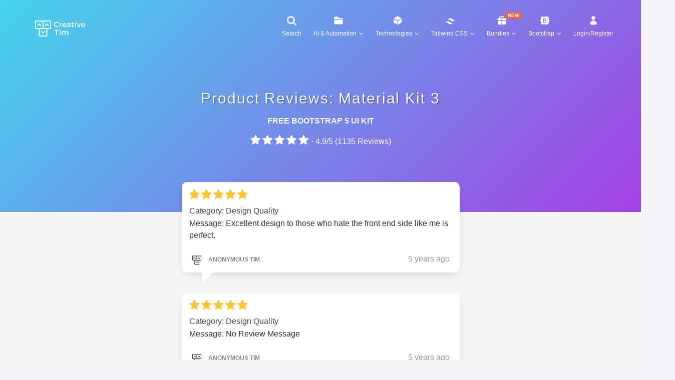

--- FILE ---
content_type: text/html; charset=utf-8
request_url: https://www.creative-tim.com/product/material-kit/reviews?page=12
body_size: 25209
content:
<!DOCTYPE html>
<html>
<head  itemscope itemtype="https://schema.org/WebSite"  prefix="og: http://ogp.me/ns# fb: http://ogp.me/ns/fb# product: http://ogp.me/ns/product#">

  <meta charset="utf-8">
<script type="text/javascript">window.NREUM||(NREUM={});NREUM.info={"beacon":"bam.nr-data.net","errorBeacon":"bam.nr-data.net","licenseKey":"50be1a5c2f","applicationID":"10371034","transactionName":"JlhdRhEOCQhdExoUEQpTRlEXPhcBTghQExBKRFtdFD4XAU4IUBMQ","queueTime":1,"applicationTime":37,"agent":""}</script>
<script type="text/javascript">(window.NREUM||(NREUM={})).init={ajax:{deny_list:["bam.nr-data.net"]},feature_flags:["soft_nav"]};(window.NREUM||(NREUM={})).loader_config={licenseKey:"50be1a5c2f",applicationID:"10371034",browserID:"10371152"};;/*! For license information please see nr-loader-rum-1.308.0.min.js.LICENSE.txt */
(()=>{var e,t,r={163:(e,t,r)=>{"use strict";r.d(t,{j:()=>E});var n=r(384),i=r(1741);var a=r(2555);r(860).K7.genericEvents;const s="experimental.resources",o="register",c=e=>{if(!e||"string"!=typeof e)return!1;try{document.createDocumentFragment().querySelector(e)}catch{return!1}return!0};var d=r(2614),u=r(944),l=r(8122);const f="[data-nr-mask]",g=e=>(0,l.a)(e,(()=>{const e={feature_flags:[],experimental:{allow_registered_children:!1,resources:!1},mask_selector:"*",block_selector:"[data-nr-block]",mask_input_options:{color:!1,date:!1,"datetime-local":!1,email:!1,month:!1,number:!1,range:!1,search:!1,tel:!1,text:!1,time:!1,url:!1,week:!1,textarea:!1,select:!1,password:!0}};return{ajax:{deny_list:void 0,block_internal:!0,enabled:!0,autoStart:!0},api:{get allow_registered_children(){return e.feature_flags.includes(o)||e.experimental.allow_registered_children},set allow_registered_children(t){e.experimental.allow_registered_children=t},duplicate_registered_data:!1},browser_consent_mode:{enabled:!1},distributed_tracing:{enabled:void 0,exclude_newrelic_header:void 0,cors_use_newrelic_header:void 0,cors_use_tracecontext_headers:void 0,allowed_origins:void 0},get feature_flags(){return e.feature_flags},set feature_flags(t){e.feature_flags=t},generic_events:{enabled:!0,autoStart:!0},harvest:{interval:30},jserrors:{enabled:!0,autoStart:!0},logging:{enabled:!0,autoStart:!0},metrics:{enabled:!0,autoStart:!0},obfuscate:void 0,page_action:{enabled:!0},page_view_event:{enabled:!0,autoStart:!0},page_view_timing:{enabled:!0,autoStart:!0},performance:{capture_marks:!1,capture_measures:!1,capture_detail:!0,resources:{get enabled(){return e.feature_flags.includes(s)||e.experimental.resources},set enabled(t){e.experimental.resources=t},asset_types:[],first_party_domains:[],ignore_newrelic:!0}},privacy:{cookies_enabled:!0},proxy:{assets:void 0,beacon:void 0},session:{expiresMs:d.wk,inactiveMs:d.BB},session_replay:{autoStart:!0,enabled:!1,preload:!1,sampling_rate:10,error_sampling_rate:100,collect_fonts:!1,inline_images:!1,fix_stylesheets:!0,mask_all_inputs:!0,get mask_text_selector(){return e.mask_selector},set mask_text_selector(t){c(t)?e.mask_selector="".concat(t,",").concat(f):""===t||null===t?e.mask_selector=f:(0,u.R)(5,t)},get block_class(){return"nr-block"},get ignore_class(){return"nr-ignore"},get mask_text_class(){return"nr-mask"},get block_selector(){return e.block_selector},set block_selector(t){c(t)?e.block_selector+=",".concat(t):""!==t&&(0,u.R)(6,t)},get mask_input_options(){return e.mask_input_options},set mask_input_options(t){t&&"object"==typeof t?e.mask_input_options={...t,password:!0}:(0,u.R)(7,t)}},session_trace:{enabled:!0,autoStart:!0},soft_navigations:{enabled:!0,autoStart:!0},spa:{enabled:!0,autoStart:!0},ssl:void 0,user_actions:{enabled:!0,elementAttributes:["id","className","tagName","type"]}}})());var p=r(6154),m=r(9324);let h=0;const v={buildEnv:m.F3,distMethod:m.Xs,version:m.xv,originTime:p.WN},b={consented:!1},y={appMetadata:{},get consented(){return this.session?.state?.consent||b.consented},set consented(e){b.consented=e},customTransaction:void 0,denyList:void 0,disabled:!1,harvester:void 0,isolatedBacklog:!1,isRecording:!1,loaderType:void 0,maxBytes:3e4,obfuscator:void 0,onerror:void 0,ptid:void 0,releaseIds:{},session:void 0,timeKeeper:void 0,registeredEntities:[],jsAttributesMetadata:{bytes:0},get harvestCount(){return++h}},_=e=>{const t=(0,l.a)(e,y),r=Object.keys(v).reduce((e,t)=>(e[t]={value:v[t],writable:!1,configurable:!0,enumerable:!0},e),{});return Object.defineProperties(t,r)};var w=r(5701);const x=e=>{const t=e.startsWith("http");e+="/",r.p=t?e:"https://"+e};var R=r(7836),k=r(3241);const A={accountID:void 0,trustKey:void 0,agentID:void 0,licenseKey:void 0,applicationID:void 0,xpid:void 0},S=e=>(0,l.a)(e,A),T=new Set;function E(e,t={},r,s){let{init:o,info:c,loader_config:d,runtime:u={},exposed:l=!0}=t;if(!c){const e=(0,n.pV)();o=e.init,c=e.info,d=e.loader_config}e.init=g(o||{}),e.loader_config=S(d||{}),c.jsAttributes??={},p.bv&&(c.jsAttributes.isWorker=!0),e.info=(0,a.D)(c);const f=e.init,m=[c.beacon,c.errorBeacon];T.has(e.agentIdentifier)||(f.proxy.assets&&(x(f.proxy.assets),m.push(f.proxy.assets)),f.proxy.beacon&&m.push(f.proxy.beacon),e.beacons=[...m],function(e){const t=(0,n.pV)();Object.getOwnPropertyNames(i.W.prototype).forEach(r=>{const n=i.W.prototype[r];if("function"!=typeof n||"constructor"===n)return;let a=t[r];e[r]&&!1!==e.exposed&&"micro-agent"!==e.runtime?.loaderType&&(t[r]=(...t)=>{const n=e[r](...t);return a?a(...t):n})})}(e),(0,n.US)("activatedFeatures",w.B)),u.denyList=[...f.ajax.deny_list||[],...f.ajax.block_internal?m:[]],u.ptid=e.agentIdentifier,u.loaderType=r,e.runtime=_(u),T.has(e.agentIdentifier)||(e.ee=R.ee.get(e.agentIdentifier),e.exposed=l,(0,k.W)({agentIdentifier:e.agentIdentifier,drained:!!w.B?.[e.agentIdentifier],type:"lifecycle",name:"initialize",feature:void 0,data:e.config})),T.add(e.agentIdentifier)}},384:(e,t,r)=>{"use strict";r.d(t,{NT:()=>s,US:()=>u,Zm:()=>o,bQ:()=>d,dV:()=>c,pV:()=>l});var n=r(6154),i=r(1863),a=r(1910);const s={beacon:"bam.nr-data.net",errorBeacon:"bam.nr-data.net"};function o(){return n.gm.NREUM||(n.gm.NREUM={}),void 0===n.gm.newrelic&&(n.gm.newrelic=n.gm.NREUM),n.gm.NREUM}function c(){let e=o();return e.o||(e.o={ST:n.gm.setTimeout,SI:n.gm.setImmediate||n.gm.setInterval,CT:n.gm.clearTimeout,XHR:n.gm.XMLHttpRequest,REQ:n.gm.Request,EV:n.gm.Event,PR:n.gm.Promise,MO:n.gm.MutationObserver,FETCH:n.gm.fetch,WS:n.gm.WebSocket},(0,a.i)(...Object.values(e.o))),e}function d(e,t){let r=o();r.initializedAgents??={},t.initializedAt={ms:(0,i.t)(),date:new Date},r.initializedAgents[e]=t}function u(e,t){o()[e]=t}function l(){return function(){let e=o();const t=e.info||{};e.info={beacon:s.beacon,errorBeacon:s.errorBeacon,...t}}(),function(){let e=o();const t=e.init||{};e.init={...t}}(),c(),function(){let e=o();const t=e.loader_config||{};e.loader_config={...t}}(),o()}},782:(e,t,r)=>{"use strict";r.d(t,{T:()=>n});const n=r(860).K7.pageViewTiming},860:(e,t,r)=>{"use strict";r.d(t,{$J:()=>u,K7:()=>c,P3:()=>d,XX:()=>i,Yy:()=>o,df:()=>a,qY:()=>n,v4:()=>s});const n="events",i="jserrors",a="browser/blobs",s="rum",o="browser/logs",c={ajax:"ajax",genericEvents:"generic_events",jserrors:i,logging:"logging",metrics:"metrics",pageAction:"page_action",pageViewEvent:"page_view_event",pageViewTiming:"page_view_timing",sessionReplay:"session_replay",sessionTrace:"session_trace",softNav:"soft_navigations",spa:"spa"},d={[c.pageViewEvent]:1,[c.pageViewTiming]:2,[c.metrics]:3,[c.jserrors]:4,[c.spa]:5,[c.ajax]:6,[c.sessionTrace]:7,[c.softNav]:8,[c.sessionReplay]:9,[c.logging]:10,[c.genericEvents]:11},u={[c.pageViewEvent]:s,[c.pageViewTiming]:n,[c.ajax]:n,[c.spa]:n,[c.softNav]:n,[c.metrics]:i,[c.jserrors]:i,[c.sessionTrace]:a,[c.sessionReplay]:a,[c.logging]:o,[c.genericEvents]:"ins"}},944:(e,t,r)=>{"use strict";r.d(t,{R:()=>i});var n=r(3241);function i(e,t){"function"==typeof console.debug&&(console.debug("New Relic Warning: https://github.com/newrelic/newrelic-browser-agent/blob/main/docs/warning-codes.md#".concat(e),t),(0,n.W)({agentIdentifier:null,drained:null,type:"data",name:"warn",feature:"warn",data:{code:e,secondary:t}}))}},1687:(e,t,r)=>{"use strict";r.d(t,{Ak:()=>d,Ze:()=>f,x3:()=>u});var n=r(3241),i=r(7836),a=r(3606),s=r(860),o=r(2646);const c={};function d(e,t){const r={staged:!1,priority:s.P3[t]||0};l(e),c[e].get(t)||c[e].set(t,r)}function u(e,t){e&&c[e]&&(c[e].get(t)&&c[e].delete(t),p(e,t,!1),c[e].size&&g(e))}function l(e){if(!e)throw new Error("agentIdentifier required");c[e]||(c[e]=new Map)}function f(e="",t="feature",r=!1){if(l(e),!e||!c[e].get(t)||r)return p(e,t);c[e].get(t).staged=!0,g(e)}function g(e){const t=Array.from(c[e]);t.every(([e,t])=>t.staged)&&(t.sort((e,t)=>e[1].priority-t[1].priority),t.forEach(([t])=>{c[e].delete(t),p(e,t)}))}function p(e,t,r=!0){const s=e?i.ee.get(e):i.ee,c=a.i.handlers;if(!s.aborted&&s.backlog&&c){if((0,n.W)({agentIdentifier:e,type:"lifecycle",name:"drain",feature:t}),r){const e=s.backlog[t],r=c[t];if(r){for(let t=0;e&&t<e.length;++t)m(e[t],r);Object.entries(r).forEach(([e,t])=>{Object.values(t||{}).forEach(t=>{t[0]?.on&&t[0]?.context()instanceof o.y&&t[0].on(e,t[1])})})}}s.isolatedBacklog||delete c[t],s.backlog[t]=null,s.emit("drain-"+t,[])}}function m(e,t){var r=e[1];Object.values(t[r]||{}).forEach(t=>{var r=e[0];if(t[0]===r){var n=t[1],i=e[3],a=e[2];n.apply(i,a)}})}},1738:(e,t,r)=>{"use strict";r.d(t,{U:()=>g,Y:()=>f});var n=r(3241),i=r(9908),a=r(1863),s=r(944),o=r(5701),c=r(3969),d=r(8362),u=r(860),l=r(4261);function f(e,t,r,a){const f=a||r;!f||f[e]&&f[e]!==d.d.prototype[e]||(f[e]=function(){(0,i.p)(c.xV,["API/"+e+"/called"],void 0,u.K7.metrics,r.ee),(0,n.W)({agentIdentifier:r.agentIdentifier,drained:!!o.B?.[r.agentIdentifier],type:"data",name:"api",feature:l.Pl+e,data:{}});try{return t.apply(this,arguments)}catch(e){(0,s.R)(23,e)}})}function g(e,t,r,n,s){const o=e.info;null===r?delete o.jsAttributes[t]:o.jsAttributes[t]=r,(s||null===r)&&(0,i.p)(l.Pl+n,[(0,a.t)(),t,r],void 0,"session",e.ee)}},1741:(e,t,r)=>{"use strict";r.d(t,{W:()=>a});var n=r(944),i=r(4261);class a{#e(e,...t){if(this[e]!==a.prototype[e])return this[e](...t);(0,n.R)(35,e)}addPageAction(e,t){return this.#e(i.hG,e,t)}register(e){return this.#e(i.eY,e)}recordCustomEvent(e,t){return this.#e(i.fF,e,t)}setPageViewName(e,t){return this.#e(i.Fw,e,t)}setCustomAttribute(e,t,r){return this.#e(i.cD,e,t,r)}noticeError(e,t){return this.#e(i.o5,e,t)}setUserId(e,t=!1){return this.#e(i.Dl,e,t)}setApplicationVersion(e){return this.#e(i.nb,e)}setErrorHandler(e){return this.#e(i.bt,e)}addRelease(e,t){return this.#e(i.k6,e,t)}log(e,t){return this.#e(i.$9,e,t)}start(){return this.#e(i.d3)}finished(e){return this.#e(i.BL,e)}recordReplay(){return this.#e(i.CH)}pauseReplay(){return this.#e(i.Tb)}addToTrace(e){return this.#e(i.U2,e)}setCurrentRouteName(e){return this.#e(i.PA,e)}interaction(e){return this.#e(i.dT,e)}wrapLogger(e,t,r){return this.#e(i.Wb,e,t,r)}measure(e,t){return this.#e(i.V1,e,t)}consent(e){return this.#e(i.Pv,e)}}},1863:(e,t,r)=>{"use strict";function n(){return Math.floor(performance.now())}r.d(t,{t:()=>n})},1910:(e,t,r)=>{"use strict";r.d(t,{i:()=>a});var n=r(944);const i=new Map;function a(...e){return e.every(e=>{if(i.has(e))return i.get(e);const t="function"==typeof e?e.toString():"",r=t.includes("[native code]"),a=t.includes("nrWrapper");return r||a||(0,n.R)(64,e?.name||t),i.set(e,r),r})}},2555:(e,t,r)=>{"use strict";r.d(t,{D:()=>o,f:()=>s});var n=r(384),i=r(8122);const a={beacon:n.NT.beacon,errorBeacon:n.NT.errorBeacon,licenseKey:void 0,applicationID:void 0,sa:void 0,queueTime:void 0,applicationTime:void 0,ttGuid:void 0,user:void 0,account:void 0,product:void 0,extra:void 0,jsAttributes:{},userAttributes:void 0,atts:void 0,transactionName:void 0,tNamePlain:void 0};function s(e){try{return!!e.licenseKey&&!!e.errorBeacon&&!!e.applicationID}catch(e){return!1}}const o=e=>(0,i.a)(e,a)},2614:(e,t,r)=>{"use strict";r.d(t,{BB:()=>s,H3:()=>n,g:()=>d,iL:()=>c,tS:()=>o,uh:()=>i,wk:()=>a});const n="NRBA",i="SESSION",a=144e5,s=18e5,o={STARTED:"session-started",PAUSE:"session-pause",RESET:"session-reset",RESUME:"session-resume",UPDATE:"session-update"},c={SAME_TAB:"same-tab",CROSS_TAB:"cross-tab"},d={OFF:0,FULL:1,ERROR:2}},2646:(e,t,r)=>{"use strict";r.d(t,{y:()=>n});class n{constructor(e){this.contextId=e}}},2843:(e,t,r)=>{"use strict";r.d(t,{G:()=>a,u:()=>i});var n=r(3878);function i(e,t=!1,r,i){(0,n.DD)("visibilitychange",function(){if(t)return void("hidden"===document.visibilityState&&e());e(document.visibilityState)},r,i)}function a(e,t,r){(0,n.sp)("pagehide",e,t,r)}},3241:(e,t,r)=>{"use strict";r.d(t,{W:()=>a});var n=r(6154);const i="newrelic";function a(e={}){try{n.gm.dispatchEvent(new CustomEvent(i,{detail:e}))}catch(e){}}},3606:(e,t,r)=>{"use strict";r.d(t,{i:()=>a});var n=r(9908);a.on=s;var i=a.handlers={};function a(e,t,r,a){s(a||n.d,i,e,t,r)}function s(e,t,r,i,a){a||(a="feature"),e||(e=n.d);var s=t[a]=t[a]||{};(s[r]=s[r]||[]).push([e,i])}},3878:(e,t,r)=>{"use strict";function n(e,t){return{capture:e,passive:!1,signal:t}}function i(e,t,r=!1,i){window.addEventListener(e,t,n(r,i))}function a(e,t,r=!1,i){document.addEventListener(e,t,n(r,i))}r.d(t,{DD:()=>a,jT:()=>n,sp:()=>i})},3969:(e,t,r)=>{"use strict";r.d(t,{TZ:()=>n,XG:()=>o,rs:()=>i,xV:()=>s,z_:()=>a});const n=r(860).K7.metrics,i="sm",a="cm",s="storeSupportabilityMetrics",o="storeEventMetrics"},4234:(e,t,r)=>{"use strict";r.d(t,{W:()=>a});var n=r(7836),i=r(1687);class a{constructor(e,t){this.agentIdentifier=e,this.ee=n.ee.get(e),this.featureName=t,this.blocked=!1}deregisterDrain(){(0,i.x3)(this.agentIdentifier,this.featureName)}}},4261:(e,t,r)=>{"use strict";r.d(t,{$9:()=>d,BL:()=>o,CH:()=>g,Dl:()=>_,Fw:()=>y,PA:()=>h,Pl:()=>n,Pv:()=>k,Tb:()=>l,U2:()=>a,V1:()=>R,Wb:()=>x,bt:()=>b,cD:()=>v,d3:()=>w,dT:()=>c,eY:()=>p,fF:()=>f,hG:()=>i,k6:()=>s,nb:()=>m,o5:()=>u});const n="api-",i="addPageAction",a="addToTrace",s="addRelease",o="finished",c="interaction",d="log",u="noticeError",l="pauseReplay",f="recordCustomEvent",g="recordReplay",p="register",m="setApplicationVersion",h="setCurrentRouteName",v="setCustomAttribute",b="setErrorHandler",y="setPageViewName",_="setUserId",w="start",x="wrapLogger",R="measure",k="consent"},5289:(e,t,r)=>{"use strict";r.d(t,{GG:()=>s,Qr:()=>c,sB:()=>o});var n=r(3878),i=r(6389);function a(){return"undefined"==typeof document||"complete"===document.readyState}function s(e,t){if(a())return e();const r=(0,i.J)(e),s=setInterval(()=>{a()&&(clearInterval(s),r())},500);(0,n.sp)("load",r,t)}function o(e){if(a())return e();(0,n.DD)("DOMContentLoaded",e)}function c(e){if(a())return e();(0,n.sp)("popstate",e)}},5607:(e,t,r)=>{"use strict";r.d(t,{W:()=>n});const n=(0,r(9566).bz)()},5701:(e,t,r)=>{"use strict";r.d(t,{B:()=>a,t:()=>s});var n=r(3241);const i=new Set,a={};function s(e,t){const r=t.agentIdentifier;a[r]??={},e&&"object"==typeof e&&(i.has(r)||(t.ee.emit("rumresp",[e]),a[r]=e,i.add(r),(0,n.W)({agentIdentifier:r,loaded:!0,drained:!0,type:"lifecycle",name:"load",feature:void 0,data:e})))}},6154:(e,t,r)=>{"use strict";r.d(t,{OF:()=>c,RI:()=>i,WN:()=>u,bv:()=>a,eN:()=>l,gm:()=>s,mw:()=>o,sb:()=>d});var n=r(1863);const i="undefined"!=typeof window&&!!window.document,a="undefined"!=typeof WorkerGlobalScope&&("undefined"!=typeof self&&self instanceof WorkerGlobalScope&&self.navigator instanceof WorkerNavigator||"undefined"!=typeof globalThis&&globalThis instanceof WorkerGlobalScope&&globalThis.navigator instanceof WorkerNavigator),s=i?window:"undefined"!=typeof WorkerGlobalScope&&("undefined"!=typeof self&&self instanceof WorkerGlobalScope&&self||"undefined"!=typeof globalThis&&globalThis instanceof WorkerGlobalScope&&globalThis),o=Boolean("hidden"===s?.document?.visibilityState),c=/iPad|iPhone|iPod/.test(s.navigator?.userAgent),d=c&&"undefined"==typeof SharedWorker,u=((()=>{const e=s.navigator?.userAgent?.match(/Firefox[/\s](\d+\.\d+)/);Array.isArray(e)&&e.length>=2&&e[1]})(),Date.now()-(0,n.t)()),l=()=>"undefined"!=typeof PerformanceNavigationTiming&&s?.performance?.getEntriesByType("navigation")?.[0]?.responseStart},6389:(e,t,r)=>{"use strict";function n(e,t=500,r={}){const n=r?.leading||!1;let i;return(...r)=>{n&&void 0===i&&(e.apply(this,r),i=setTimeout(()=>{i=clearTimeout(i)},t)),n||(clearTimeout(i),i=setTimeout(()=>{e.apply(this,r)},t))}}function i(e){let t=!1;return(...r)=>{t||(t=!0,e.apply(this,r))}}r.d(t,{J:()=>i,s:()=>n})},6630:(e,t,r)=>{"use strict";r.d(t,{T:()=>n});const n=r(860).K7.pageViewEvent},7699:(e,t,r)=>{"use strict";r.d(t,{It:()=>a,KC:()=>o,No:()=>i,qh:()=>s});var n=r(860);const i=16e3,a=1e6,s="SESSION_ERROR",o={[n.K7.logging]:!0,[n.K7.genericEvents]:!1,[n.K7.jserrors]:!1,[n.K7.ajax]:!1}},7836:(e,t,r)=>{"use strict";r.d(t,{P:()=>o,ee:()=>c});var n=r(384),i=r(8990),a=r(2646),s=r(5607);const o="nr@context:".concat(s.W),c=function e(t,r){var n={},s={},u={},l=!1;try{l=16===r.length&&d.initializedAgents?.[r]?.runtime.isolatedBacklog}catch(e){}var f={on:p,addEventListener:p,removeEventListener:function(e,t){var r=n[e];if(!r)return;for(var i=0;i<r.length;i++)r[i]===t&&r.splice(i,1)},emit:function(e,r,n,i,a){!1!==a&&(a=!0);if(c.aborted&&!i)return;t&&a&&t.emit(e,r,n);var o=g(n);m(e).forEach(e=>{e.apply(o,r)});var d=v()[s[e]];d&&d.push([f,e,r,o]);return o},get:h,listeners:m,context:g,buffer:function(e,t){const r=v();if(t=t||"feature",f.aborted)return;Object.entries(e||{}).forEach(([e,n])=>{s[n]=t,t in r||(r[t]=[])})},abort:function(){f._aborted=!0,Object.keys(f.backlog).forEach(e=>{delete f.backlog[e]})},isBuffering:function(e){return!!v()[s[e]]},debugId:r,backlog:l?{}:t&&"object"==typeof t.backlog?t.backlog:{},isolatedBacklog:l};return Object.defineProperty(f,"aborted",{get:()=>{let e=f._aborted||!1;return e||(t&&(e=t.aborted),e)}}),f;function g(e){return e&&e instanceof a.y?e:e?(0,i.I)(e,o,()=>new a.y(o)):new a.y(o)}function p(e,t){n[e]=m(e).concat(t)}function m(e){return n[e]||[]}function h(t){return u[t]=u[t]||e(f,t)}function v(){return f.backlog}}(void 0,"globalEE"),d=(0,n.Zm)();d.ee||(d.ee=c)},8122:(e,t,r)=>{"use strict";r.d(t,{a:()=>i});var n=r(944);function i(e,t){try{if(!e||"object"!=typeof e)return(0,n.R)(3);if(!t||"object"!=typeof t)return(0,n.R)(4);const r=Object.create(Object.getPrototypeOf(t),Object.getOwnPropertyDescriptors(t)),a=0===Object.keys(r).length?e:r;for(let s in a)if(void 0!==e[s])try{if(null===e[s]){r[s]=null;continue}Array.isArray(e[s])&&Array.isArray(t[s])?r[s]=Array.from(new Set([...e[s],...t[s]])):"object"==typeof e[s]&&"object"==typeof t[s]?r[s]=i(e[s],t[s]):r[s]=e[s]}catch(e){r[s]||(0,n.R)(1,e)}return r}catch(e){(0,n.R)(2,e)}}},8362:(e,t,r)=>{"use strict";r.d(t,{d:()=>a});var n=r(9566),i=r(1741);class a extends i.W{agentIdentifier=(0,n.LA)(16)}},8374:(e,t,r)=>{r.nc=(()=>{try{return document?.currentScript?.nonce}catch(e){}return""})()},8990:(e,t,r)=>{"use strict";r.d(t,{I:()=>i});var n=Object.prototype.hasOwnProperty;function i(e,t,r){if(n.call(e,t))return e[t];var i=r();if(Object.defineProperty&&Object.keys)try{return Object.defineProperty(e,t,{value:i,writable:!0,enumerable:!1}),i}catch(e){}return e[t]=i,i}},9324:(e,t,r)=>{"use strict";r.d(t,{F3:()=>i,Xs:()=>a,xv:()=>n});const n="1.308.0",i="PROD",a="CDN"},9566:(e,t,r)=>{"use strict";r.d(t,{LA:()=>o,bz:()=>s});var n=r(6154);const i="xxxxxxxx-xxxx-4xxx-yxxx-xxxxxxxxxxxx";function a(e,t){return e?15&e[t]:16*Math.random()|0}function s(){const e=n.gm?.crypto||n.gm?.msCrypto;let t,r=0;return e&&e.getRandomValues&&(t=e.getRandomValues(new Uint8Array(30))),i.split("").map(e=>"x"===e?a(t,r++).toString(16):"y"===e?(3&a()|8).toString(16):e).join("")}function o(e){const t=n.gm?.crypto||n.gm?.msCrypto;let r,i=0;t&&t.getRandomValues&&(r=t.getRandomValues(new Uint8Array(e)));const s=[];for(var o=0;o<e;o++)s.push(a(r,i++).toString(16));return s.join("")}},9908:(e,t,r)=>{"use strict";r.d(t,{d:()=>n,p:()=>i});var n=r(7836).ee.get("handle");function i(e,t,r,i,a){a?(a.buffer([e],i),a.emit(e,t,r)):(n.buffer([e],i),n.emit(e,t,r))}}},n={};function i(e){var t=n[e];if(void 0!==t)return t.exports;var a=n[e]={exports:{}};return r[e](a,a.exports,i),a.exports}i.m=r,i.d=(e,t)=>{for(var r in t)i.o(t,r)&&!i.o(e,r)&&Object.defineProperty(e,r,{enumerable:!0,get:t[r]})},i.f={},i.e=e=>Promise.all(Object.keys(i.f).reduce((t,r)=>(i.f[r](e,t),t),[])),i.u=e=>"nr-rum-1.308.0.min.js",i.o=(e,t)=>Object.prototype.hasOwnProperty.call(e,t),e={},t="NRBA-1.308.0.PROD:",i.l=(r,n,a,s)=>{if(e[r])e[r].push(n);else{var o,c;if(void 0!==a)for(var d=document.getElementsByTagName("script"),u=0;u<d.length;u++){var l=d[u];if(l.getAttribute("src")==r||l.getAttribute("data-webpack")==t+a){o=l;break}}if(!o){c=!0;var f={296:"sha512-+MIMDsOcckGXa1EdWHqFNv7P+JUkd5kQwCBr3KE6uCvnsBNUrdSt4a/3/L4j4TxtnaMNjHpza2/erNQbpacJQA=="};(o=document.createElement("script")).charset="utf-8",i.nc&&o.setAttribute("nonce",i.nc),o.setAttribute("data-webpack",t+a),o.src=r,0!==o.src.indexOf(window.location.origin+"/")&&(o.crossOrigin="anonymous"),f[s]&&(o.integrity=f[s])}e[r]=[n];var g=(t,n)=>{o.onerror=o.onload=null,clearTimeout(p);var i=e[r];if(delete e[r],o.parentNode&&o.parentNode.removeChild(o),i&&i.forEach(e=>e(n)),t)return t(n)},p=setTimeout(g.bind(null,void 0,{type:"timeout",target:o}),12e4);o.onerror=g.bind(null,o.onerror),o.onload=g.bind(null,o.onload),c&&document.head.appendChild(o)}},i.r=e=>{"undefined"!=typeof Symbol&&Symbol.toStringTag&&Object.defineProperty(e,Symbol.toStringTag,{value:"Module"}),Object.defineProperty(e,"__esModule",{value:!0})},i.p="https://js-agent.newrelic.com/",(()=>{var e={374:0,840:0};i.f.j=(t,r)=>{var n=i.o(e,t)?e[t]:void 0;if(0!==n)if(n)r.push(n[2]);else{var a=new Promise((r,i)=>n=e[t]=[r,i]);r.push(n[2]=a);var s=i.p+i.u(t),o=new Error;i.l(s,r=>{if(i.o(e,t)&&(0!==(n=e[t])&&(e[t]=void 0),n)){var a=r&&("load"===r.type?"missing":r.type),s=r&&r.target&&r.target.src;o.message="Loading chunk "+t+" failed: ("+a+": "+s+")",o.name="ChunkLoadError",o.type=a,o.request=s,n[1](o)}},"chunk-"+t,t)}};var t=(t,r)=>{var n,a,[s,o,c]=r,d=0;if(s.some(t=>0!==e[t])){for(n in o)i.o(o,n)&&(i.m[n]=o[n]);if(c)c(i)}for(t&&t(r);d<s.length;d++)a=s[d],i.o(e,a)&&e[a]&&e[a][0](),e[a]=0},r=self["webpackChunk:NRBA-1.308.0.PROD"]=self["webpackChunk:NRBA-1.308.0.PROD"]||[];r.forEach(t.bind(null,0)),r.push=t.bind(null,r.push.bind(r))})(),(()=>{"use strict";i(8374);var e=i(8362),t=i(860);const r=Object.values(t.K7);var n=i(163);var a=i(9908),s=i(1863),o=i(4261),c=i(1738);var d=i(1687),u=i(4234),l=i(5289),f=i(6154),g=i(944),p=i(384);const m=e=>f.RI&&!0===e?.privacy.cookies_enabled;function h(e){return!!(0,p.dV)().o.MO&&m(e)&&!0===e?.session_trace.enabled}var v=i(6389),b=i(7699);class y extends u.W{constructor(e,t){super(e.agentIdentifier,t),this.agentRef=e,this.abortHandler=void 0,this.featAggregate=void 0,this.loadedSuccessfully=void 0,this.onAggregateImported=new Promise(e=>{this.loadedSuccessfully=e}),this.deferred=Promise.resolve(),!1===e.init[this.featureName].autoStart?this.deferred=new Promise((t,r)=>{this.ee.on("manual-start-all",(0,v.J)(()=>{(0,d.Ak)(e.agentIdentifier,this.featureName),t()}))}):(0,d.Ak)(e.agentIdentifier,t)}importAggregator(e,t,r={}){if(this.featAggregate)return;const n=async()=>{let n;await this.deferred;try{if(m(e.init)){const{setupAgentSession:t}=await i.e(296).then(i.bind(i,3305));n=t(e)}}catch(e){(0,g.R)(20,e),this.ee.emit("internal-error",[e]),(0,a.p)(b.qh,[e],void 0,this.featureName,this.ee)}try{if(!this.#t(this.featureName,n,e.init))return(0,d.Ze)(this.agentIdentifier,this.featureName),void this.loadedSuccessfully(!1);const{Aggregate:i}=await t();this.featAggregate=new i(e,r),e.runtime.harvester.initializedAggregates.push(this.featAggregate),this.loadedSuccessfully(!0)}catch(e){(0,g.R)(34,e),this.abortHandler?.(),(0,d.Ze)(this.agentIdentifier,this.featureName,!0),this.loadedSuccessfully(!1),this.ee&&this.ee.abort()}};f.RI?(0,l.GG)(()=>n(),!0):n()}#t(e,r,n){if(this.blocked)return!1;switch(e){case t.K7.sessionReplay:return h(n)&&!!r;case t.K7.sessionTrace:return!!r;default:return!0}}}var _=i(6630),w=i(2614),x=i(3241);class R extends y{static featureName=_.T;constructor(e){var t;super(e,_.T),this.setupInspectionEvents(e.agentIdentifier),t=e,(0,c.Y)(o.Fw,function(e,r){"string"==typeof e&&("/"!==e.charAt(0)&&(e="/"+e),t.runtime.customTransaction=(r||"http://custom.transaction")+e,(0,a.p)(o.Pl+o.Fw,[(0,s.t)()],void 0,void 0,t.ee))},t),this.importAggregator(e,()=>i.e(296).then(i.bind(i,3943)))}setupInspectionEvents(e){const t=(t,r)=>{t&&(0,x.W)({agentIdentifier:e,timeStamp:t.timeStamp,loaded:"complete"===t.target.readyState,type:"window",name:r,data:t.target.location+""})};(0,l.sB)(e=>{t(e,"DOMContentLoaded")}),(0,l.GG)(e=>{t(e,"load")}),(0,l.Qr)(e=>{t(e,"navigate")}),this.ee.on(w.tS.UPDATE,(t,r)=>{(0,x.W)({agentIdentifier:e,type:"lifecycle",name:"session",data:r})})}}class k extends e.d{constructor(e){var t;(super(),f.gm)?(this.features={},(0,p.bQ)(this.agentIdentifier,this),this.desiredFeatures=new Set(e.features||[]),this.desiredFeatures.add(R),(0,n.j)(this,e,e.loaderType||"agent"),t=this,(0,c.Y)(o.cD,function(e,r,n=!1){if("string"==typeof e){if(["string","number","boolean"].includes(typeof r)||null===r)return(0,c.U)(t,e,r,o.cD,n);(0,g.R)(40,typeof r)}else(0,g.R)(39,typeof e)},t),function(e){(0,c.Y)(o.Dl,function(t,r=!1){if("string"!=typeof t&&null!==t)return void(0,g.R)(41,typeof t);const n=e.info.jsAttributes["enduser.id"];r&&null!=n&&n!==t?(0,a.p)(o.Pl+"setUserIdAndResetSession",[t],void 0,"session",e.ee):(0,c.U)(e,"enduser.id",t,o.Dl,!0)},e)}(this),function(e){(0,c.Y)(o.nb,function(t){if("string"==typeof t||null===t)return(0,c.U)(e,"application.version",t,o.nb,!1);(0,g.R)(42,typeof t)},e)}(this),function(e){(0,c.Y)(o.d3,function(){e.ee.emit("manual-start-all")},e)}(this),function(e){(0,c.Y)(o.Pv,function(t=!0){if("boolean"==typeof t){if((0,a.p)(o.Pl+o.Pv,[t],void 0,"session",e.ee),e.runtime.consented=t,t){const t=e.features.page_view_event;t.onAggregateImported.then(e=>{const r=t.featAggregate;e&&!r.sentRum&&r.sendRum()})}}else(0,g.R)(65,typeof t)},e)}(this),this.run()):(0,g.R)(21)}get config(){return{info:this.info,init:this.init,loader_config:this.loader_config,runtime:this.runtime}}get api(){return this}run(){try{const e=function(e){const t={};return r.forEach(r=>{t[r]=!!e[r]?.enabled}),t}(this.init),n=[...this.desiredFeatures];n.sort((e,r)=>t.P3[e.featureName]-t.P3[r.featureName]),n.forEach(r=>{if(!e[r.featureName]&&r.featureName!==t.K7.pageViewEvent)return;if(r.featureName===t.K7.spa)return void(0,g.R)(67);const n=function(e){switch(e){case t.K7.ajax:return[t.K7.jserrors];case t.K7.sessionTrace:return[t.K7.ajax,t.K7.pageViewEvent];case t.K7.sessionReplay:return[t.K7.sessionTrace];case t.K7.pageViewTiming:return[t.K7.pageViewEvent];default:return[]}}(r.featureName).filter(e=>!(e in this.features));n.length>0&&(0,g.R)(36,{targetFeature:r.featureName,missingDependencies:n}),this.features[r.featureName]=new r(this)})}catch(e){(0,g.R)(22,e);for(const e in this.features)this.features[e].abortHandler?.();const t=(0,p.Zm)();delete t.initializedAgents[this.agentIdentifier]?.features,delete this.sharedAggregator;return t.ee.get(this.agentIdentifier).abort(),!1}}}var A=i(2843),S=i(782);class T extends y{static featureName=S.T;constructor(e){super(e,S.T),f.RI&&((0,A.u)(()=>(0,a.p)("docHidden",[(0,s.t)()],void 0,S.T,this.ee),!0),(0,A.G)(()=>(0,a.p)("winPagehide",[(0,s.t)()],void 0,S.T,this.ee)),this.importAggregator(e,()=>i.e(296).then(i.bind(i,2117))))}}var E=i(3969);class I extends y{static featureName=E.TZ;constructor(e){super(e,E.TZ),f.RI&&document.addEventListener("securitypolicyviolation",e=>{(0,a.p)(E.xV,["Generic/CSPViolation/Detected"],void 0,this.featureName,this.ee)}),this.importAggregator(e,()=>i.e(296).then(i.bind(i,9623)))}}new k({features:[R,T,I],loaderType:"lite"})})()})();</script>
  <meta http-equiv="Cache-Control" max-age="2592000">
  <meta http-equiv="Expires" content="1" />

  <meta content='width=device-width, initial-scale=1.0, maximum-scale=1.0, user-scalable=0' name='viewport' />
  <meta name="viewport" content="width=device-width" />
  <meta name="p:domain_verify" content="96e683d0045e44dfac2deaec70e57185"/>

  <link rel="icon" type="image/x-icon" href="/assets/favicon-9d06eb31fc41af6ef76f2954364a3a0b75637640a367d1816b9bf8b9ce392cb6.ico" />

  <link rel="apple-touch-icon" sizes="76x76" href="/assets/apple-touch-icon-precomposed-24e2ef01d16313b2007bc178c55d64c564f71fb746290e81f4cf57f9d394a4c6.png">
    <link rel="canonical" href="https://www.creative-tim.com/product/material-kit/reviews" data-turbolinks-track="false" itemprop="url"/>
    <meta name="description" content="See on Creative Tim all the reviews for Material Kit 3. Check why customers love our products. 1.250.000+ downloads.."/>

  <title itemprop="name">
      Reviews Material Kit 3 - Creative Tim
  </title>
      <meta name="twitter:card" content="summary" />
    <meta name="twitter:card" content="summary_large_image">
    <meta name="twitter:site" content="@CreativeTim" />
    <meta name="twitter:creator" content="@CreativeTim" />
    <meta name="twitter:title" content="" />
    <meta name="twitter:description" content="" />
    <meta name="twitter:image" content="" />
    <meta name="twitter:url" content="" />


  <meta name="keywords" content="creativetim, creative tim, bootstrap, theme, freebies, bootstrap kit, bootstrap template, free items, beautiful ui">
<meta name="data-turbolinks-track" content="false">
  <link rel="stylesheet" href="/assets/creative-tim-reviews-page-d6abbc2c41bcbabcd0516bb3900737d902a07d70778f03acfd438d4f7152efd4.css" media="all" data-turbolinks-track="reload" async="async" cache="true" />

  <!-- font -->
  <link href="https://maxcdn.bootstrapcdn.com/font-awesome/4.5.0/css/font-awesome.min.css" rel="stylesheet" async="true" cache="true">

  <meta name="csrf-param" content="authenticity_token" />
<meta name="csrf-token" content="qSlsiBosEGWH_j8IYqMdYyOD3rbiuZQEoFZj1MGcPCYsH-FRMu96FkeGXV4qoKIZuYYvkrfrEjvB72NKHSjt3A" />

  <!--  js   -->
  <script src="/assets/creative-tim/creative-tim-reviews-page-ad53cc7ea849ff425271c39531d8b2dcf20f9c4ddc68bb9ec570765334505ce4.js" data-turbolinks-track="reload"></script>
  <script src="/assets/jquery.mentions-ccf0bcb7d286a81af7cfebe23797febdb5f306672cf2d600bb4f641912b6c99a.js" data-turbolinks-track="reload"></script>


  <!-- Anti-flicker snippet (recommended)  -->
<style defer="defer">.async-hide { opacity: 0 !important} </style>
<script>(function(a,s,y,n,c,h,i,d,e){s.className+=' '+y;h.start=1*new Date;
    h.end=i=function(){s.className=s.className.replace(RegExp(' ?'+y),'')};
    (a[n]=a[n]||[]).hide=h;setTimeout(function(){i();h.end=null},c);h.timeout=c;
})(window,document.documentElement,'async-hide','dataLayer',4000,
    {'GTM-K9BGS8K':true});</script>
  <!-- Analytics-Optimize Snippet -->
<script defer="defer">
    (function(i,s,o,g,r,a,m){i['GoogleAnalyticsObject']=r;i[r]=i[r]||function(){
        (i[r].q=i[r].q||[]).push(arguments)},i[r].l=1*new Date();a=s.createElement(o),
        m=s.getElementsByTagName(o)[0];a.async=1;a.src=g;m.parentNode.insertBefore(a,m)
    })(window,document,'script','https://www.google-analytics.com/analytics.js','ga');
    ga('create', 'UA-46172202-22', 'auto', {allowLinker: true});
    ga('set', 'anonymizeIp', true);
    ga('require', 'GTM-K9BGS8K');
    ga('require', 'displayfeatures');
    ga('require', 'linker');
    ga('linker:autoLink', ["2checkout.com","avangate.com"]);
</script>
<!-- end Analytics-Optimize Snippet -->

<!--  trebuie sa vina data layer -->
    <script defer="defer">
// dataLayer general
var dataLayer = dataLayer || [];
dataLayer.push({
  'pageType':'General',
  'pageDomain':'MainDomain'
});
// end dataLayer general

</script>
  <!-- Google Tag Manager -->
<script defer="defer">(function(w,d,s,l,i){w[l]=w[l]||[];w[l].push({'gtm.start':
        new Date().getTime(),event:'gtm.js'});var f=d.getElementsByTagName(s)[0],
    j=d.createElement(s),dl=l!='dataLayer'?'&l='+l:'';j.async=true;j.src=
    'https://www.googletagmanager.com/gtm.js?id='+i+dl;f.parentNode.insertBefore(j,f);
})(window,document,'script','dataLayer','GTM-NKDMSK6');</script>
<!-- End Google Tag Manager -->

  



</head>

<body class="product-page">
  
  <div id="fb-root"></div>
<script>(function(d, s, id) {
  var js, fjs = d.getElementsByTagName(s)[0];
  if (d.getElementById(id)) return;
  js = d.createElement(s); js.id = id;
  js.src = 'https://connect.facebook.net/en_US/sdk.js#xfbml=1&version=v2.12&appId=655968634437471&autoLogAppEvents=1';
  fjs.parentNode.insertBefore(js, fjs);
}(document, 'script', 'facebook-jssdk'));</script>

<script type="text/javascript">

    function shareFacebookWithCallBack(){
       $.post('/share',{social_network : 1, product_id : parseInt('38'), provider: 'facebook' },function(data){
            if(data['status'] == 'ok'){
                console.log('ShareUp');
            }
       });
    }
    //twitter share
        window.twttr = (function (d,s,id) {
          var t, js, fjs = d.getElementsByTagName(s)[0];
          if (d.getElementById(id)) return; js=d.createElement(s); js.id=id;
          js.src="https://platform.twitter.com/widgets.js"; fjs.parentNode.insertBefore(js, fjs);
          return window.twttr || (t = { _e: [], ready: function(f){ t._e.push(f) } });
        }(document, "script", "twitter-wjs"));

        // On ready, register the callback...
        twttr.ready(function (twttr) {
            twttr.events.bind('tweet', function (event) {
                $.post('/share',{social_network : 2, product_id : parseInt('38'), provider: 'twitter' },function(data){
                    if(data['status'] == 'ok'){
                        console.log('ShareUp');
                    }
               });
            });
        });

    function googleShare(event){
        var width  = 575,
        height = 400,
        left   = ($(window).width()  - width)  / 2,
        top    = ($(window).height() - height) / 2,
        url    = 'https://plus.google.com/share?url=https://www.creative-tim.com/product/material-kit/reviews?page=12',
        opts   = 'status=1' +
                 ',width='  + width  +
                 ',height=' + height +
                 ',top='    + top    +
                 ',left='   + left;
        window.open(url, 'Google+', opts);
        $.post('/share',{social_network : 3, product_id : parseInt('38'), provider: 'google' },function(data){
                    if(data['status'] == 'ok'){
                        console.log('ShareUp');
                    }
               });
        return false;
    }
</script>


  <nav id="navbar" class="navbar filter-bar fixed-absolute">
    <div class="container navbar-elements-position">
    <div class="notification">
        <div id="notif-message" class="notif-message" style="display: none;" notice-type=success>
        </div>
    </div>

    <div class="row">
      <div class="col-md-12 col-lg-4">
        <div class="navbar-header">
            <button type="button" class="navbar-toggle" data-toggle="collapse" data-target=".navbar-ex1-collapse">
                <span class="icon-bar"></span>
                <span class="icon-bar"></span>
                <span class="icon-bar"></span>
            </button>
            <a href="/" class="navbar-brand" data-turbolinks="false">
              <img class="img-logo" alt="logoCt" loading="lazy" src="/assets/logo/logo-ct-white-478efc355eb3b29de4ee5894211455c1e31e78fadfb1304ca66528bfd4265c60.svg" />
            </a>
        </div>
      </div>

      <div class="col-md-12 col-lg-8">
        <div class="collapse navbar-collapse navbar-ex1-collapse">

        <ul class="nav navbar-nav navbar-new-categories navbar-right" data-turbolinks="false">

              <li data-turbolinks="false" class="mr-24">
                <a href="#search-modal" role="button" data-toggle="modal">
                  <i class="fa fa-search" aria-hidden="true"></i>
                  <p class="d-flex">Search</p>
                </a>
              </li>

         <li class="dropdown dropdown-categories mr-24" data-turbolinks="false">
          <a href="javascript:;" class="dropdown-toggle" onclick="" data-turbolinks="false" data-toggle="dropdown">
            <svg xmlns="http://www.w3.org/2000/svg" viewBox="0 0 24 24" width="20" height="20" fill="currentColor">
              <path d="M19.5 21a3 3 0 0 0 3-3v-4.5a3 3 0 0 0-3-3h-15a3 3 0 0 0-3 3V18a3 3 0 0 0 3 3h15ZM1.5 10.146V6a3 3 0 0 1 3-3h5.379a2.25 2.25 0 0 1 1.59.659l2.122 2.121c.14.141.331.22.53.22H19.5a3 3 0 0 1 3 3v1.146A4.483 4.483 0 0 0 19.5 9h-15a4.483 4.483 0 0 0-3 1.146Z" />
            </svg>

            <p class="d-flex">AI & Automation <i class="fa fa-angle-down ml-5 mt-3 arrow" aria-hidden="true"></i></p>
          </a>
          <div class="dropdown-menu py-0">
  <div class="dropdown-overflow">
    <div class="dropdown-wrapper">
      <div class="row d-flex">
      <div class="col-md-4">
        <h6 class="dropdown-header text-capitalize technology-size mt-0">
          AI Tools
        </h6>
        <ul class="mt-10">
          <li>
            <a class="dropdown-item bg-transparent py-1 pt-6" target="_blank" href="https://www.creative-tim.com/templates/n8n">
              n8n Automation Templates
            </a>
          </li>
          <li>
            <a class="dropdown-item bg-transparent py-1 pt-6" target="_blank" href="https://galichat.com?ref=ct-lp-resources">
              GaliChat AI Assistant
            </a>
          </li>
          <li>
            <a class="dropdown-item bg-transparent py-1 pt-6" target="_blank" href="https://www.creative-tim.com/ai">
              Creative AI
            </a>
          </li>
          <li>
            <a class="dropdown-item bg-transparent py-1 pt-6" target="_blank" href="https://www.creative-tim.com/ai/pixels">
              Creative AI Pixels
            </a>
          </li>
          <li>
            <a class="dropdown-item bg-transparent py-1 pt-6" href="https://www.creative-tim.com/search?q=boilerplate&button=">
              AI Boilerplates
            </a>
          </li>
          <li>
            <a class="dropdown-item bg-transparent py-1 pt-6" href="https://www.creative-tim.com/cheatsheet/chatgpt-prompts/">
              ChatGPT Prompts
            </a>
          </li>
        </ul>
        <hr class="hr">
      </div>
      <div class="col-md-4">
        <h6 class="dropdown-header text-capitalize technology-size mt-0">
          Resources
        </h6>
        <ul class="mt-10">
          <li>
            <a class="dropdown-item bg-transparent py-1 pt-6" target="_blank" href="https://www.material-tailwind.com/blocks?ref=ct-lp-resources">
              Blocks for TailwindCSS <span class="badge-new"></span>
            </a>
          </li>
          <li>
            <a class="dropdown-item bg-transparent py-1 pt-6" target="_blank" href="https://www.material-tailwind.com/roots-of-ui-ux-design?ref=ct-lp-resources">
              Book - Roots of UI/UX Design 
            </a>
          </li>
          <li>
            <a class="dropdown-item bg-transparent py-1 pt-6" target="_blank" href="https://www.creative-tim.com/twcomponents?ref=ct-lp-resources">
              TW Components <span class="badge-new"></span>
            </a>
          </li>
          <li>
            <a class="dropdown-item bg-transparent py-1 pt-6" target="_blank" href="https://www.creative-tim.com/services/updivision">
              Custom Development
            </a>
          </li>    
          <li>
            <a class="dropdown-item bg-transparent py-1 pt-6" target="_blank" href="https://www.creative-tim.com/blog">
              Blog
            </a>
          </li>
        </ul>
        <hr class="hr">
      </div>

      

      <div class="col-md-4">
        <h6 class="dropdown-header text-capitalize technology-size mt-0">
          Design Systems
        </h6>
        <ul class="mt-10">
          <li>
            <a class="dropdown-item bg-transparent py-1 pt-6" href="https://www.creative-tim.com/design-system/soft">
              Soft Design
            </a>
          </li>
          <li>
            <a class="dropdown-item bg-transparent py-1 pt-6" href="https://www.creative-tim.com/design-system/argon">
              Argon Design
            </a>
          </li>
          <li>
            <a class="dropdown-item bg-transparent py-1 pt-6" href="https://www.creative-tim.com/design-system/black">
              Black Design
            </a>
          </li>
            <li>
            <a class="dropdown-item bg-transparent py-1 pt-6" href="https://www.creative-tim.com/design-system/light">
              Light Design
            </a>
          </li>
          <li>
            <a class="dropdown-item bg-transparent py-1 pt-6" href="https://www.creative-tim.com/design-system/material">
              Material Design
            </a>
          </li>
            <li>
            <a class="dropdown-item bg-transparent py-1 pt-6" href="https://www.creative-tim.com/design-system/now-ui">
              Now UI Design
            </a>
          </li>
          <li>
            <a class="dropdown-item bg-transparent py-1 pt-6" href="https://www.creative-tim.com/design-system/paper">
              Paper Design
            </a>
          </li>
        </ul>
      </div>

      
    </div>
  </div>
  
  </div>
</div>

        </li>
        
        <li class="dropdown technologies-nav dropdown-categories mr-24" data-turbolinks="false">
          <a href="/templates" class="dropdown-toggle" data-turbolinks="false" data-toggle="dropdown">
            <svg xmlns="http://www.w3.org/2000/svg" viewBox="0 0 24 24" fill="currentColor" width="20" height="20">
              <path d="M12.378 1.602a.75.75 0 0 0-.756 0L3 6.632l9 5.25 9-5.25-8.622-5.03ZM21.75 7.93l-9 5.25v9l8.628-5.032a.75.75 0 0 0 .372-.648V7.93ZM11.25 22.18v-9l-9-5.25v8.57a.75.75 0 0 0 .372.648l8.628 5.033Z" />
            </svg>

            <p class="d-flex">Technologies <i class="fa fa-angle-down ml-5 mt-3 arrow" aria-hidden="true"></i></p>
          </a>
          <div class="dropdown-menu py-0">
  <div class="dropdown-overflow">
    <div class="dropdown-wrapper">
    <div class="row">
      <div class="col-md-4">
        <ul class="mt-10">
          <li>
            <a class="dropdown-item bg-transparent py-1" href="/templates/n8n">
              <img class="icon" loading="lazy" src="/assets/frameworks/icon-n8n-b763c12aa4d5fab248ed32504f1a2f931b5b08574f4dfc54ce20c36e5165356c.png" /> n8n
            </a>
          </li>
          <li>
            <a class="dropdown-item bg-transparent py-1" href="/templates/shadcn-ui">
              <img class="icon" loading="lazy" src="/assets/frameworks/icon-shadcn-ea6cfaac9a7a604f74c31527a4f17b91f2944174efcd19595e49d9b1501ec388.jpg" /> shadcn/ui
            </a>
          </li>
          <li>
            <a class="dropdown-item bg-transparent py-1" href="/templates/tailwind">
              <img class="icon" loading="lazy" src="/assets/frameworks/icon-tailwind-d8f0cfa7eee592c9287e9a390d5c924bb11176bbeb0db897a83903b00f27c937.png" /> Tailwind CSS
            </a>
          </li>
          <li>
            <a class="dropdown-item bg-transparent py-1" href="/templates/angular">
              <img class="icon" loading="lazy" src="/assets/frameworks/icon-angular-9e87a27f7fb611f8a0fbfae5bd64e886b764bef62fd9f863c8694d7323a6235a.png" /> Angular
            </a>
          </li>
          <li>
            <a class="dropdown-item bg-transparent py-1" href="/templates/react">
              <img class="icon" loading="lazy" src="/assets/frameworks/icon-react-42be32ce0f9d3f7e068637991c1c74362b290655ab58b447d63f50f87b5f8c42.png" /> React
            </a>
          </li>
          <li>
            <a class="dropdown-item bg-transparent py-1" href="/templates/vuejs">
              <img class="icon" loading="lazy" src="/assets/frameworks/icon-vue-c12f877d0cba4c9350dad981e8fa3761f94758db252f963528839132eed25c64.png" /> Vuejs
            </a>
          </li>
          <li>
            <a class="dropdown-item bg-transparent py-1" href="/templates/react-native">
              <img class="icon" loading="lazy" src="/assets/frameworks/icon-react-native-9c2d324e5f881c431ce7dec31907c191c9ffd6e981e742c6a55c2b0f052e5d0c.png" /> React Native
            </a>
          </li>
          
        </ul>
      </div>

      <div class="col-md-4">
        <ul class="mt-10">
          <li>
            <a class="dropdown-item bg-transparent py-1" href="/bootstrap-themes">
              <img class="icon" loading="lazy" src="/assets/frameworks/icon-bootstrap-d76ab1ad4c5721f9bf2e532dbd5814fbe7ce7838b2624cb54549af2eeb825446.png" /> Bootstrap
            </a>
          </li>
          <li>
            <a class="dropdown-item bg-transparent py-1" href="/templates/svelte">
              <img class="icon" loading="lazy" src="/assets/frameworks/icon-svelte-e5eb72242fe961387486d369f7ae00beb73a3c0ffac499dc2d2af31ed5286f22.png" /> Svelte
            </a>
          </li>
          <li>
            <a class="dropdown-item bg-transparent py-1" href="/templates/material-ui">
              <img class="icon" loading="lazy" src="/assets/frameworks/icon-material-ui-84e1e41635aa43bd8a4b211c16df072caef5487d9bbb41fd54d4474f35f1ab10.png" /> Material UI
            </a>
          </li>
           <li>
            <a class="dropdown-item bg-transparent py-1" href="/templates/flutter">
              <img class="icon" loading="lazy" src="/assets/frameworks/icon-flutter-b8fed1604fdcb5d9370f702b8c3c616ff0ae3e3db5a2c9d02d054741363347f0.png" /> Flutter
            </a>
          </li>
          <li>
            <a class="dropdown-item bg-transparent py-1" href="/templates/vue-material">
              <img class="icon" loading="lazy" src="/assets/frameworks/icon-vuematerial-f670dbc95e72d34aa5b146ab0bf41ae5df1e806fc46745ed2edec59ab8ebe405.png" /> Vue Material
            </a>
          </li>
          <li>
            <a class="dropdown-item bg-transparent py-1" href="/templates/react-bootstrap">
              <img class="icon" loading="lazy" src="/assets/frameworks/icon-reactbootstrap-290853783a73c5dc70a8a83a705d7c2e0da95c7b1a44f861d9cc55730bc15f71.png" /> React Bootstrap
            </a>
          </li>
        </ul>
        <hr class="hr">
      </div>

      <div class="col-md-4">
        <ul class="mt-10">
          <li>
            <a class="dropdown-item bg-transparent py-1" href="/templates/laravel">
              <img class="icon" loading="lazy" src="/assets/frameworks/icon-laravel-6a1dcc81e9b159b1e7ff38fa103fcab7d4ab47daaa81a067f449dc8ef54d662b.png" /> Laravel
            </a>
          </li>
          <li>
            <a class="dropdown-item bg-transparent py-1" href="/templates/django">
              <img class="icon" loading="lazy" src="/assets/frameworks/icon-django-01febaaad5f6fbb71292d543f1569af355660269a156521c89575c99eb0acc29.png" /> Django
            </a>
          </li>
          <li>
            <a class="dropdown-item bg-transparent py-1" href="/templates/flask">
              <img class="icon" loading="lazy" src="/assets/frameworks/icon-flask-d39b6df587b1527e2e68196123ef8e9e1b8ef59a1136b63d8a64321961ba1cb9.png" /> Flask
            </a>
          </li>
            <li>
            <a class="dropdown-item bg-transparent py-1" href="/templates/nextjs">
              <img class="icon" loading="lazy" src="/assets/frameworks/icon-nextjs-050dc61ffdbf8ca9741a58f25bdc2ab0f17ba4f5140a829e1dcbc4d3548b516f.png" /> Next
            </a>
          </li>
          <li>
            <a class="dropdown-item bg-transparent py-1" href="/templates/nuxtjs">
              <img class="icon" loading="lazy" src="/assets/frameworks/icon-nuxtjs-24fd91d33ee4af6a88ff8f3c1d370e373e4ccb9f7f6b2af84f2c7d5e215e9b90.png" /> Nuxt
            </a>
          </li>
          <li>
            <a class="dropdown-item bg-transparent py-1" href="/templates/nodejs">
              <img class="icon" loading="lazy" src="/assets/frameworks/icon-nodejs-e140490a59b28bdddd17abccc0498e4c7107bde45508ac7ff9cba5c76de0d850.png" /> Nodejs
            </a>
          </li>
          <li>
            <a class="dropdown-item bg-transparent py-1" href="/templates/aspnet">
              <img class="icon" loading="lazy" src="/assets/frameworks/icon-aspnet-b18cdec2351717a7629604749f0f3fd759b91107027cc71c87ee7fab37cfdff0.png" /> Aspnet
            </a>
          </li>
        </ul>
      </div>
    </div>
  </div>
  <div class="dropdown-footer">
      <div class="row">
        <div class="col-md-4">
          <ul> 
            <li>
              <a class="dropdown-item bg-transparent py-1 font-weight-500" href="/templates/premium">
    
                Premium Templates
              </a>
            </li>
            <li>
              <a class="dropdown-item bg-transparent py-1 font-weight-500" href="/templates/free">

                Free Templates
              </a>
            </li>
          </ul>
        </div>  
        <div class="col-md-4">
          <ul> 
            <li>
              <a class="dropdown-item bg-transparent py-1 font-weight-500" href="/templates/admin-dashboard">

                Admin & Dashboards
              </a>
            </li>
            <li>
              <a class="dropdown-item bg-transparent py-1 font-weight-500" href="/templates/ui-kit">
      
                UI Kits
              </a>
            </li>   
          </ul>
        </div>
        <div class="col-md-4">
          <ul> 
            <li>
              <a class="dropdown-item bg-transparent py-1 font-weight-500" href="/templates">
                
                All Templates
              </a>
            </li>
            <li>
              <a class="dropdown-item bg-transparent py-1 font-weight-500" href="/bootstrap-themes/landing-page">

                Landing Pages
              </a>
            </li>
          </ul>
        </div>
      </div>
    </div>
  </div>
</div>

        </li>

        <li class="dropdown dropdown-small dropdown-categories mr-24" data-turbolinks="false">
          <a href="/templates" class="dropdown-toggle" onclick="" data-turbolinks="false" data-toggle="dropdown">
            <svg aria-hidden="true" xmlns="http://www.w3.org/2000/svg" width="35" height="20" fill="currentColor" viewBox="7 0 21 21">
              <path d="M11.782 5.72a4.773 4.773 0 0 0-4.8 4.173 3.43 3.43 0 0 1 2.741-1.687c1.689 0 2.974 1.972 3.758 2.587a5.733 5.733 0 0 0 5.382.935c2-.638 2.934-2.865 3.137-3.921-.969 1.379-2.44 2.207-4.259 1.231-1.253-.673-2.19-3.438-5.959-3.318ZM6.8 11.979A4.772 4.772 0 0 0 2 16.151a3.431 3.431 0 0 1 2.745-1.687c1.689 0 2.974 1.972 3.758 2.587a5.733 5.733 0 0 0 5.382.935c2-.638 2.933-2.865 3.137-3.921-.97 1.379-2.44 2.208-4.259 1.231-1.253-.673-2.19-3.443-5.963-3.317Z"/>
            </svg>

            <p class="d-flex">Tailwind CSS  <i class="fa fa-angle-down ml-5 mt-3 arrow" aria-hidden="true"></i></p>
          </a>
          <div class="dropdown-menu py-0">
  <div class="dropdown-wrapper">
    <h6 class="dropdown-header text-capitalize technology-size mt-0">
      <div class="mr-5 icon-shape">
        <svg aria-hidden="true" xmlns="http://www.w3.org/2000/svg" width="20" height="20" fill="white" viewBox="0 0 24 23">
          <path d="M11.782 5.72a4.773 4.773 0 0 0-4.8 4.173 3.43 3.43 0 0 1 2.741-1.687c1.689 0 2.974 1.972 3.758 2.587a5.733 5.733 0 0 0 5.382.935c2-.638 2.934-2.865 3.137-3.921-.969 1.379-2.44 2.207-4.259 1.231-1.253-.673-2.19-3.438-5.959-3.318ZM6.8 11.979A4.772 4.772 0 0 0 2 16.151a3.431 3.431 0 0 1 2.745-1.687c1.689 0 2.974 1.972 3.758 2.587a5.733 5.733 0 0 0 5.382.935c2-.638 2.933-2.865 3.137-3.921-.97 1.379-2.44 2.208-4.259 1.231-1.253-.673-2.19-3.443-5.963-3.317Z"/>
        </svg>
      </div>
      <a href="/templates/tailwind">Tailwind CSS</a>
    </h6>
    <ul class="mt-10">
      <li>
        <a class="dropdown-item bg-transparent pl-35 pt-6" href="/templates/tailwind-dashboard">
          Admin & Dashboards
        </a>
      </li>
      <li>
        <a class="dropdown-item bg-transparent pl-35 pt-6" href="/templates/tailwind-free">
          Free Products
        </a>
      </li>
      <li>
        <a class="dropdown-item bg-transparent pl-35 pt-6" href="/templates/tailwind-premium">
          Premium Products
        </a>
      </li>
      <li>
        <a class="dropdown-item bg-transparent pl-35 pt-6" target="_blank" href="https://www.material-tailwind.com/docs/react/installation?ref=ct-lp-tailwindcss">
          Material Tailwind React
        </a>
      </li>
      <li>
        <a class="dropdown-item bg-transparent pl-35 pt-6" target="_blank" href="https://www.material-tailwind.com/docs/html/installation?ref=ct-lp-tailwindcss">
          Material Tailwind HTML
        </a>
      </li>
      <li>
        <a class="dropdown-item bg-transparent pl-35 pt-6" target="_blank" href="https://www.material-tailwind.com/figma?ref=ct-lp-tailwindcss">
          Material Tailwind Figma
        </a>
      </li>
      <li>
        <a class="dropdown-item bg-transparent pl-35 pt-6" target="_blank" href="https://www.creative-tim.com/twcomponents?ref=ct-lp-tailwindcss">
          Components for TailwindCSS
        </a>
      </li>
      <li>
        <a class="dropdown-item bg-transparent pl-35 pt-6" target="_blank" href="https://www.creative-tim.com/builder?ref=ct-lp-tailwindcss">
          Drag & Drop for TailwindCSS
        </a>
      </li>
    </ul>
  </div>
</div>




        </li>

        <li class="dropdown dropdown-categories bundles mr-24" data-turbolinks="false">
          <a href="https://www.creative-tim.com/campaign" class="dropdown-toggle" onclick="" data-turbolinks="false" data-toggle="dropdown">
            <svg xmlns="http://www.w3.org/2000/svg" viewBox="0 0 24 24" fill="currentColor" width="20" height="20">
              <path d="M9.375 3a1.875 1.875 0 0 0 0 3.75h1.875v4.5H3.375A1.875 1.875 0 0 1 1.5 9.375v-.75c0-1.036.84-1.875 1.875-1.875h3.193A3.375 3.375 0 0 1 12 2.753a3.375 3.375 0 0 1 5.432 3.997h3.943c1.035 0 1.875.84 1.875 1.875v.75c0 1.036-.84 1.875-1.875 1.875H12.75v-4.5h1.875a1.875 1.875 0 1 0-1.875-1.875V6.75h-1.5V4.875C11.25 3.839 10.41 3 9.375 3ZM11.25 12.75H3v6.75a2.25 2.25 0 0 0 2.25 2.25h6v-9ZM12.75 12.75v9h6.75a2.25 2.25 0 0 0 2.25-2.25v-6.75h-9Z" />
            </svg>

            <p class="d-flex">Bundles <i class="fa fa-angle-down ml-5 mt-3 arrow" aria-hidden="true"></i></p>
          </a>
          <span class="notification-badge">NEW</span>
          <div class="dropdown-menu py-0">
  <div class="dropdown-overflow">
    <div class="dropdown-wrapper">
      <div class="row d-flex">
        <div class="col-md-6">
          <h6 class="dropdown-header text-capitalize technology-size mt-0 ml-5">
            <div class="mr-5 icon-shape"><i class="nc-icon nc-present-2 text-white"></i></div>
            <a href="https://www.creative-tim.com/campaign">Bundles</a>
          </h6>
          <ul class="mt-10">
            <li>
              <a class="dropdown-item bg-transparent" href="https://www.creative-tim.com/product/buy/bundle/bundle-autumn">
                <div class="mr-5 ml-5 image-30"><img class="img-shape img-responsive img-fluid" src="/assets/navbar/icon-bundle-f8d166cf8240747eec6bc8c267b25a92fea41d7eb2754a60a150a4db815ad730.png" /></div>  
                Big Bundle
              </a>
            </li>
            <li>
              <a class="dropdown-item bg-transparent" href="https://www.creative-tim.com/product/buy/bundle/bundle-react">
                <div class="mr-5 ml-5 image-30"><img class="img-shape img-responsive img-fluid" src="/assets/frameworks/icon-react-42be32ce0f9d3f7e068637991c1c74362b290655ab58b447d63f50f87b5f8c42.png" /></div>  
                React Bundle
              </a>
            </li>
            <li>
              <a class="dropdown-item bg-transparent" href="https://www.creative-tim.com/product/buy/bundle/bundle-tailwind">
                <div class="mr-5 ml-5 image-30"><img class="img-shape img-responsive img-fluid" src="/assets/frameworks/icon-tailwind-d8f0cfa7eee592c9287e9a390d5c924bb11176bbeb0db897a83903b00f27c937.png" /></div>  
                Tailwind Bundle
              </a>
            </li>
            <li>
              <a class="dropdown-item bg-transparent" href="https://www.creative-tim.com/product/buy/bundle/bundle-vuejs">
                <div class="mr-5 ml-5 image-30"><img class="img-shape img-responsive img-fluid" src="/assets/frameworks/icon-vue-c12f877d0cba4c9350dad981e8fa3761f94758db252f963528839132eed25c64.png" /></div>  
                Vuejs Bundle
              </a>
            </li>
              <li>
                <a class="dropdown-item bg-transparent" href="https://www.creative-tim.com/product/buy/bundle/bundle-angular">
                  <div class="mr-5 ml-5 image-30"><img class="img-shape img-responsive img-fluid" src="/assets/frameworks/icon-angular-9e87a27f7fb611f8a0fbfae5bd64e886b764bef62fd9f863c8694d7323a6235a.png" /></div>  
                  Angular Bundle
                </a>
              </li>
              <li>
                <a class="dropdown-item bg-transparent" href="https://www.creative-tim.com/product/buy/bundle/bundle-laravel">
                  <div class="mr-5 ml-5 image-30"><img class="img-shape img-responsive img-fluid" src="/assets/frameworks/icon-laravel-6a1dcc81e9b159b1e7ff38fa103fcab7d4ab47daaa81a067f449dc8ef54d662b.png" /></div>  
                  Laravel Bundle
                </a>
              </li>
              <li>
                <a class="dropdown-item bg-transparent" href="https://www.creative-tim.com/product/buy/bundle/bundle-bootstrap">
                  <div class="mr-5 ml-5 image-30"><img class="img-shape img-responsive img-fluid" src="/assets/frameworks/icon-bootstrap-d76ab1ad4c5721f9bf2e532dbd5814fbe7ce7838b2624cb54549af2eeb825446.png" /></div>  
                  Bootstrap Bundle
                </a>
              </li>
              <li>
                <a class="dropdown-item bg-transparent" href="https://www.creative-tim.com/product/buy/bundle/bundle-mobile">
                  <div class="mr-5 ml-5 image-30"><img class="img-shape img-responsive img-fluid" src="/assets/frameworks/icon-react-native-9c2d324e5f881c431ce7dec31907c191c9ffd6e981e742c6a55c2b0f052e5d0c.png" /></div>  
                  Mobile Bundle
                </a>
              </li>
          </ul>
        </div>
        <div class="col-md-6">
          <a href="/club" target="_blank" class="d-block h-100">
              <div class="position-relative image-bundle h-100">
                <div class="content h-100">
                  
                </div>
              </div>
            </a>
        </div>
      </div>
    </div>
  </div>
</div>

        </li> 

        <li class="dropdown bootstrap dropdown-small dropdown-categories mr-24" data-turbolinks="false">
          <a href="https://www.creative-tim.com/bootstrap-themes" class="dropdown-toggle" onclick="" data-turbolinks="false" data-toggle="dropdown">
            <svg xmlns="http://www.w3.org/2000/svg" viewBox="0 0 576 512" width="20" height="20" fill="currentColor"><path d="M333.5 201.4c0-22.1-15.6-34.3-43-34.3h-50.4v71.2h42.5C315.4 238.2 333.5 225 333.5 201.4zM517 188.6c-9.5-30.9-10.9-68.8-9.8-98.1c1.1-30.5-22.7-58.5-54.7-58.5H123.7c-32.1 0-55.8 28.1-54.7 58.5c1 29.3-.3 67.2-9.8 98.1c-9.6 31-25.7 50.6-52.2 53.1v28.5c26.4 2.5 42.6 22.1 52.2 53.1c9.5 30.9 10.9 68.8 9.8 98.1c-1.1 30.5 22.7 58.5 54.7 58.5h328.7c32.1 0 55.8-28.1 54.7-58.5c-1-29.3 .3-67.2 9.8-98.1c9.6-31 25.7-50.6 52.1-53.1v-28.5C542.7 239.2 526.5 219.6 517 188.6zM300.2 375.1h-97.9V136.8h97.4c43.3 0 71.7 23.4 71.7 59.4c0 25.3-19.1 47.9-43.5 51.8v1.3c33.2 3.6 55.5 26.6 55.5 58.3C383.4 349.7 352.1 375.1 300.2 375.1zM290.2 266.4h-50.1v78.4h52.3c34.2 0 52.3-13.7 52.3-39.5C344.7 279.6 326.1 266.4 290.2 266.4z"/></svg>
            <p class="d-flex">Bootstrap <i class="fa fa-angle-down ml-5 mt-3 arrow" aria-hidden="true"></i></p>
          </a>
          <div class="dropdown-menu py-0">
  <div class="dropdown-wrapper">
    <h6 class="dropdown-header text-capitalize technology-size mt-0">
      <div class="mr-5 icon-shape"><img class="img-shape" src="https://www.creative-tim.com/assets/categories/bootstrap-logo-vector-09fd59e12977ed2b6b03781c02a97d4fd024c669f3770a4af39e07d8703ada46.svg"></div>
      <a href="https://www.creative-tim.com/bootstrap-themes">Bootstrap</a>
    </h6>
    <ul class="mt-10">
      <li>
        <a class="dropdown-item bg-transparent pl-35 pt-6" href="/bootstrap-themes/admin-dashboard">
          Admin &amp; Dashboards
        </a>
      </li>
      <li>
        <a class="dropdown-item bg-transparent pl-35 pt-6" href="/bootstrap-themes/free">
          Free Themes
        </a>
      </li>
      <li>
        <a class="dropdown-item bg-transparent pl-35 pt-6" href="/bootstrap-themes/premium">
          Premium Themes</a>
        </li>
        <li>
          <a class="dropdown-item bg-transparent pl-35 pt-6" href="/bootstrap-themes/ui-kit">
            UI Kits
          </a>
        </li>
        <li>
          <a class="dropdown-item bg-transparent pl-35 pt-6" href="/bootstrap-themes/landing-page">
            Landing Pages
          </a>
        </li>
        <li>
          <a class="dropdown-item bg-transparent pl-35 pt-6" href="/bootstrap-themes/e-commerce">
            E-Commerce
          </a>
        </li>
        <li>
          <a class="dropdown-item bg-transparent pl-35 pt-6" href="/bootstrap-themes/one-page-template">
            One Page Themes
          </a>
        </li>
        <li>
          <a class="dropdown-item bg-transparent pl-35 pt-6" href="/bootstrap-themes/login-form">
            Login Forms
          </a>
        </li>
        <li>
          <a class="dropdown-item bg-transparent pl-35 pt-6" href="/bootstrap-themes/wizard">
            Wizards
          </a>
        </li>
        <li>
          <a class="dropdown-item bg-transparent pl-35 pt-6" href="/bootstrap-themes/calendar">
            Calendar
          </a>
        </li>
    </ul>
  </div>
</div>

        </li>

       

<!--        <li class="bundles" data-turbolinks="false">-->
<!--          <a href="" data-turbolinks="false">-->
<!--            <i class="nc-icon nc-present-2"></i>-->
<!--            <p>Bundles</p>-->
<!--            <span class="notification-badge">New</span>-->
<!--          </a>-->
<!--        </li>-->


            <li data-turbolinks="false" class="login">
              <a href="javascript:;" onclick="openLoginModal();" role="button" data-toggle="modal" rel="nofollow">
                <svg xmlns="http://www.w3.org/2000/svg" viewBox="0 0 24 24" fill="currentColor" width="20" height="20">
                  <path fill-rule="evenodd" d="M7.5 6a4.5 4.5 0 1 1 9 0 4.5 4.5 0 0 1-9 0ZM3.751 20.105a8.25 8.25 0 0 1 16.498 0 .75.75 0 0 1-.437.695A18.683 18.683 0 0 1 12 22.5c-2.786 0-5.433-.608-7.812-1.7a.75.75 0 0 1-.437-.695Z" clip-rule="evenodd" />
                </svg>

                <p class="d-flex">Login/Register</p>
              </a>
            </li>

        </ul>

    </div>
      </div>
    </div>


</div>

</nav>

  <div id="fb-root"></div>
<script>(function(d, s, id) {
  var js, fjs = d.getElementsByTagName(s)[0];
  if (d.getElementById(id)) return;
  js = d.createElement(s); js.id = id;
  js.src = 'https://connect.facebook.net/en_US/sdk.js#xfbml=1&version=v2.12&appId=655968634437471&autoLogAppEvents=1';
  fjs.parentNode.insertBefore(js, fjs);
}(document, 'script', 'facebook-jssdk'));</script>

<script type="text/javascript">

    function shareFacebookWithCallBack(){
       $.post('/share',{social_network : 1, product_id : parseInt('38'), provider: 'facebook' },function(data){
            if(data['status'] == 'ok'){
                console.log('ShareUp');
            }
       });
    }
    //twitter share
        window.twttr = (function (d,s,id) {
          var t, js, fjs = d.getElementsByTagName(s)[0];
          if (d.getElementById(id)) return; js=d.createElement(s); js.id=id;
          js.src="https://platform.twitter.com/widgets.js"; fjs.parentNode.insertBefore(js, fjs);
          return window.twttr || (t = { _e: [], ready: function(f){ t._e.push(f) } });
        }(document, "script", "twitter-wjs"));

        // On ready, register the callback...
        twttr.ready(function (twttr) {
            twttr.events.bind('tweet', function (event) {
                $.post('/share',{social_network : 2, product_id : parseInt('38'), provider: 'twitter' },function(data){
                    if(data['status'] == 'ok'){
                        console.log('ShareUp');
                    }
               });
            });
        });

    function googleShare(event){
        var width  = 575,
        height = 400,
        left   = ($(window).width()  - width)  / 2,
        top    = ($(window).height() - height) / 2,
        url    = 'https://plus.google.com/share?url=https://www.creative-tim.com/product/material-kit/reviews?page=12',
        opts   = 'status=1' +
                 ',width='  + width  +
                 ',height=' + height +
                 ',top='    + top    +
                 ',left='   + left;
        window.open(url, 'Google+', opts);
        $.post('/share',{social_network : 3, product_id : parseInt('38'), provider: 'google' },function(data){
                    if(data['status'] == 'ok'){
                        console.log('ShareUp');
                    }
               });
        return false;
    }
</script>

<div class="top-moving-bar" data-turbolinks="false">
    <div class="container">
        <div class="row">
            <div class="col-md-5 col-sm-12 col-xs-12">
              <div class="d-flex-center justify-left">
                <a class="" href="/">
                    <div class="logo">
                      <img class="img-logo" alt="logoCt" loading="lazy" src="/assets/logo/logo-ct-simple-0e135addaeddc410e2e0a2af78b5222369fe90933115fbb7659278a7be5b675e.png" />
                    </div>
</a>                <h4>Material Kit 3</h4>
              </div>
            </div>
            <div class="col-md-7 col-sm-12 col-xs-12 text-right mt-5">
              <div class="btn-wrapper-1">
                <a class="btn btn-simple text-black" target="blank" href="https://www.creative-tim.com/services/updivision?ref=ct-product-page-navbar">Custom development</a>

                    <a class="btn btn-simple text-black" target="_blank" href="https://demos.creative-tim.com/material-kit/index.html">Preview</a>
                    <a class="btn btn-simple text-black" target="_blank" href="https://www.creative-tim.com/learning-lab/bootstrap/overview/material-kit">Docs</a>
              </div>
              <div class="btn-wrapper-2">

                        <a class="btn btn-black btn-fill btn-wd btn-round" data-toggle="modal" href="javascript:void(0)" onclick="openRegisterModal();">
                            Download
                        </a>

                        <a class="btn btn-danger btn-round btn-fill" href="/product/material-kit-pro">PRO Version</a>
              </div>




            </div>
        </div>
    </div>
</div>

<div itemscope itemtype="https://schema.org/Product" class="section-feedback">

    <div class="parallax gradient-light-blue parallax-reviews"
         data-turbolinks="false">

        <div class="container">
            <div class="row">
                <div class="col-md-8 col-md-offset-2 text-center">
                    <h1 itemprop="name" class="product-name">Product Reviews: Material Kit 3</h1>
                    <h5 class="tagline">Free Bootstrap 5 UI Kit</h5>

                    <div class="rating-just-view">
                            <div class="rating-stars">
                                <input type="number" class="rating" data-min="1" data-max="5" value="5" disabled="disabled">
                                <div class="aggregate-rating" itemprop="aggregateRating" itemscope itemtype="https://schema.org/AggregateRating">
                                    &middot;
                                    <span itemprop="ratingValue">4.9</span>/<span itemprop="bestRating">5</span>
                                    (<span itemprop="ratingCount">1135</span> Reviews)
                                </div>
                                <div class="clearfix"></div>
                            </div>
                    </div>
                </div>
            </div>
        </div>
    </div>

    <div class="main-grey">
        <div class="container">
                <div class="testimonials testimonials-raised">
                    <div class="row">
                            <div class="col-md-6 col-md-offset-3">
    <div class="card" itemprop="review" itemscope itemtype="https://schema.org/Review">
        <div class="content">
            <div class="rating-stars rating-just-view" itemprop="reviewRating" itemscope itemtype="https://schema.org/Rating">
                <meta itemprop="worstRating" content="1">
                <meta itemprop="bestRating" content="5">
                <meta itemprop="ratingValue" content="5">
                <input type="number" class="rating" data-min="1" data-max="5" value="5" disabled="disabled" />
            </div>

            <h3 class="small-title" itemprop="name">
                Category: Design Quality
            </h3>

            <h4 class="message" itemprop="description">
                Message: Excellent design to those who hate the front end side like me is perfect. 
            </h4>

            <div class="footer">
               <div class="author">
                   <a class="card-link">
                       <img class="avatar" src="https://s3.amazonaws.com/creativetim_bucket/anonymous_thumb.png" />
                      <span itemprop="author">Anonymous Tim</span>
                   </a>
               </div>
               <div class="stats pull-right">
                   <meta itemprop="datePublished" content="2020-06-17">5 years ago
               </div>
               <div class="clearfix"></div>
           </div>

        </div>
    </div>
</div>

                            <div class="col-md-6 col-md-offset-3">
    <div class="card" itemprop="review" itemscope itemtype="https://schema.org/Review">
        <div class="content">
            <div class="rating-stars rating-just-view" itemprop="reviewRating" itemscope itemtype="https://schema.org/Rating">
                <meta itemprop="worstRating" content="1">
                <meta itemprop="bestRating" content="5">
                <meta itemprop="ratingValue" content="5">
                <input type="number" class="rating" data-min="1" data-max="5" value="5" disabled="disabled" />
            </div>

            <h3 class="small-title" itemprop="name">
                Category: Design Quality
            </h3>

            <h4 class="message" itemprop="description">
                Message: No Review Message
            </h4>

            <div class="footer">
               <div class="author">
                   <a class="card-link">
                       <img class="avatar" src="https://s3.amazonaws.com/creativetim_bucket/anonymous_thumb.png" />
                      <span itemprop="author">Anonymous Tim</span>
                   </a>
               </div>
               <div class="stats pull-right">
                   <meta itemprop="datePublished" content="2020-06-16">5 years ago
               </div>
               <div class="clearfix"></div>
           </div>

        </div>
    </div>
</div>

                            <div class="col-md-6 col-md-offset-3">
    <div class="card" itemprop="review" itemscope itemtype="https://schema.org/Review">
        <div class="content">
            <div class="rating-stars rating-just-view" itemprop="reviewRating" itemscope itemtype="https://schema.org/Rating">
                <meta itemprop="worstRating" content="1">
                <meta itemprop="bestRating" content="5">
                <meta itemprop="ratingValue" content="5">
                <input type="number" class="rating" data-min="1" data-max="5" value="5" disabled="disabled" />
            </div>

            <h3 class="small-title" itemprop="name">
                Category: Design Quality
            </h3>

            <h4 class="message" itemprop="description">
                Message: No Review Message
            </h4>

            <div class="footer">
               <div class="author">
                   <a class="card-link">
                       <img class="avatar" src="https://s3.amazonaws.com/creativetim_bucket/anonymous_thumb.png" />
                      <span itemprop="author">Anonymous Tim</span>
                   </a>
               </div>
               <div class="stats pull-right">
                   <meta itemprop="datePublished" content="2020-06-09">5 years ago
               </div>
               <div class="clearfix"></div>
           </div>

        </div>
    </div>
</div>

                            <div class="col-md-6 col-md-offset-3">
    <div class="card" itemprop="review" itemscope itemtype="https://schema.org/Review">
        <div class="content">
            <div class="rating-stars rating-just-view" itemprop="reviewRating" itemscope itemtype="https://schema.org/Rating">
                <meta itemprop="worstRating" content="1">
                <meta itemprop="bestRating" content="5">
                <meta itemprop="ratingValue" content="5">
                <input type="number" class="rating" data-min="1" data-max="5" value="5" disabled="disabled" />
            </div>

            <h3 class="small-title" itemprop="name">
                Category: Design Quality
            </h3>

            <h4 class="message" itemprop="description">
                Message: No Review Message
            </h4>

            <div class="footer">
               <div class="author">
                   <a class="card-link">
                       <img class="avatar" src="https://s3.amazonaws.com/creativetim_bucket/anonymous_thumb.png" />
                      <span itemprop="author">Bülent Sakarya</span>
                   </a>
               </div>
               <div class="stats pull-right">
                   <meta itemprop="datePublished" content="2020-06-04">5 years ago
               </div>
               <div class="clearfix"></div>
           </div>

        </div>
    </div>
</div>

                            <div class="col-md-6 col-md-offset-3">
    <div class="card" itemprop="review" itemscope itemtype="https://schema.org/Review">
        <div class="content">
            <div class="rating-stars rating-just-view" itemprop="reviewRating" itemscope itemtype="https://schema.org/Rating">
                <meta itemprop="worstRating" content="1">
                <meta itemprop="bestRating" content="5">
                <meta itemprop="ratingValue" content="5">
                <input type="number" class="rating" data-min="1" data-max="5" value="5" disabled="disabled" />
            </div>

            <h3 class="small-title" itemprop="name">
                Category: Design Quality
            </h3>

            <h4 class="message" itemprop="description">
                Message: Thank you for a beautiful design &lt;3
            </h4>

            <div class="footer">
               <div class="author">
                   <a class="card-link">
                       <img class="avatar" src="https://s3.amazonaws.com/creativetim_bucket/photos/189635/thumb.jpg?1494053554" />
                      <span itemprop="author">Anonymous Tim</span>
                   </a>
               </div>
               <div class="stats pull-right">
                   <meta itemprop="datePublished" content="2020-06-01">5 years ago
               </div>
               <div class="clearfix"></div>
           </div>

        </div>
    </div>
</div>

                            <div class="col-md-6 col-md-offset-3">
    <div class="card" itemprop="review" itemscope itemtype="https://schema.org/Review">
        <div class="content">
            <div class="rating-stars rating-just-view" itemprop="reviewRating" itemscope itemtype="https://schema.org/Rating">
                <meta itemprop="worstRating" content="1">
                <meta itemprop="bestRating" content="5">
                <meta itemprop="ratingValue" content="5">
                <input type="number" class="rating" data-min="1" data-max="5" value="5" disabled="disabled" />
            </div>

            <h3 class="small-title" itemprop="name">
                Category: Design Quality
            </h3>

            <h4 class="message" itemprop="description">
                Message: No Review Message
            </h4>

            <div class="footer">
               <div class="author">
                   <a class="card-link">
                       <img class="avatar" src="https://s3.amazonaws.com/creativetim_bucket/anonymous_thumb.png" />
                      <span itemprop="author">Felix Junior Chacaliaza Gutierrez</span>
                   </a>
               </div>
               <div class="stats pull-right">
                   <meta itemprop="datePublished" content="2020-05-31">5 years ago
               </div>
               <div class="clearfix"></div>
           </div>

        </div>
    </div>
</div>

                            <div class="col-md-6 col-md-offset-3">
    <div class="card" itemprop="review" itemscope itemtype="https://schema.org/Review">
        <div class="content">
            <div class="rating-stars rating-just-view" itemprop="reviewRating" itemscope itemtype="https://schema.org/Rating">
                <meta itemprop="worstRating" content="1">
                <meta itemprop="bestRating" content="5">
                <meta itemprop="ratingValue" content="5">
                <input type="number" class="rating" data-min="1" data-max="5" value="5" disabled="disabled" />
            </div>

            <h3 class="small-title" itemprop="name">
                Category: Design Quality
            </h3>

            <h4 class="message" itemprop="description">
                Message: No Review Message
            </h4>

            <div class="footer">
               <div class="author">
                   <a class="card-link">
                       <img class="avatar" src="https://s3.amazonaws.com/creativetim_bucket/anonymous_thumb.png" />
                      <span itemprop="author">kevin mwenda</span>
                   </a>
               </div>
               <div class="stats pull-right">
                   <meta itemprop="datePublished" content="2020-05-28">5 years ago
               </div>
               <div class="clearfix"></div>
           </div>

        </div>
    </div>
</div>

                            <div class="col-md-6 col-md-offset-3">
    <div class="card" itemprop="review" itemscope itemtype="https://schema.org/Review">
        <div class="content">
            <div class="rating-stars rating-just-view" itemprop="reviewRating" itemscope itemtype="https://schema.org/Rating">
                <meta itemprop="worstRating" content="1">
                <meta itemprop="bestRating" content="5">
                <meta itemprop="ratingValue" content="5">
                <input type="number" class="rating" data-min="1" data-max="5" value="5" disabled="disabled" />
            </div>

            <h3 class="small-title" itemprop="name">
                Category: Design Quality
            </h3>

            <h4 class="message" itemprop="description">
                Message: it is new touch to bootstrap.
            </h4>

            <div class="footer">
               <div class="author">
                   <a class="card-link">
                       <img class="avatar" src="https://s3.amazonaws.com/creativetim_bucket/anonymous_thumb.png" />
                      <span itemprop="author">Kamal Hasan</span>
                   </a>
               </div>
               <div class="stats pull-right">
                   <meta itemprop="datePublished" content="2020-05-23">5 years ago
               </div>
               <div class="clearfix"></div>
           </div>

        </div>
    </div>
</div>

                            <div class="col-md-6 col-md-offset-3">
    <div class="card" itemprop="review" itemscope itemtype="https://schema.org/Review">
        <div class="content">
            <div class="rating-stars rating-just-view" itemprop="reviewRating" itemscope itemtype="https://schema.org/Rating">
                <meta itemprop="worstRating" content="1">
                <meta itemprop="bestRating" content="5">
                <meta itemprop="ratingValue" content="4">
                <input type="number" class="rating" data-min="1" data-max="5" value="4" disabled="disabled" />
            </div>

            <h3 class="small-title" itemprop="name">
                Category: Design Quality
            </h3>

            <h4 class="message" itemprop="description">
                Message: Good bootstrap 4 kit with tons of free components.

Good for basic website, for advance website i would recommend the pro version.
            </h4>

            <div class="footer">
               <div class="author">
                   <a class="card-link">
                       <img class="avatar" src="https://s3.amazonaws.com/creativetim_bucket/anonymous_thumb.png" />
                      <span itemprop="author">Anonymous Tim</span>
                   </a>
               </div>
               <div class="stats pull-right">
                   <meta itemprop="datePublished" content="2020-05-23">5 years ago
               </div>
               <div class="clearfix"></div>
           </div>

        </div>
    </div>
</div>

                            <div class="col-md-6 col-md-offset-3">
    <div class="card" itemprop="review" itemscope itemtype="https://schema.org/Review">
        <div class="content">
            <div class="rating-stars rating-just-view" itemprop="reviewRating" itemscope itemtype="https://schema.org/Rating">
                <meta itemprop="worstRating" content="1">
                <meta itemprop="bestRating" content="5">
                <meta itemprop="ratingValue" content="5">
                <input type="number" class="rating" data-min="1" data-max="5" value="5" disabled="disabled" />
            </div>

            <h3 class="small-title" itemprop="name">
                Category: Design Quality
            </h3>

            <h4 class="message" itemprop="description">
                Message: A lot of amazing looking components.  Why creating them from scratch when there is Creative Tim?!
            </h4>

            <div class="footer">
               <div class="author">
                   <a class="card-link">
                       <img class="avatar" src="https://s3.amazonaws.com/creativetim_bucket/anonymous_thumb.png" />
                      <span itemprop="author">Anonymous Tim</span>
                   </a>
               </div>
               <div class="stats pull-right">
                   <meta itemprop="datePublished" content="2020-05-21">5 years ago
               </div>
               <div class="clearfix"></div>
           </div>

        </div>
    </div>
</div>

                        <div class="col-md-6 col-md-offset-3 text-center" data-turbolinks="false" >
                            <div role="navigation" aria-label="Pagination" class="pagination pagination-azure pagination-no-border " is_active="true"><a class="previous_page" aria-label="Previous page" rel="prev" href="/product/material-kit/reviews?page=11">«</a> <a aria-label="Page 1" href="/product/material-kit/reviews?page=1">1</a> <a aria-label="Page 2" href="/product/material-kit/reviews?page=2">2</a> <span class="gap">&hellip;</span> <a aria-label="Page 8" href="/product/material-kit/reviews?page=8">8</a> <a aria-label="Page 9" href="/product/material-kit/reviews?page=9">9</a> <a aria-label="Page 10" href="/product/material-kit/reviews?page=10">10</a> <a rel="prev" aria-label="Page 11" href="/product/material-kit/reviews?page=11">11</a> <em class="current" aria-label="Page 12" aria-current="page">12</em> <a rel="next" aria-label="Page 13" href="/product/material-kit/reviews?page=13">13</a> <a aria-label="Page 14" href="/product/material-kit/reviews?page=14">14</a> <a aria-label="Page 15" href="/product/material-kit/reviews?page=15">15</a> <a aria-label="Page 16" href="/product/material-kit/reviews?page=16">16</a> <span class="gap">&hellip;</span> <a aria-label="Page 113" href="/product/material-kit/reviews?page=113">113</a> <a aria-label="Page 114" href="/product/material-kit/reviews?page=114">114</a> <a class="next_page" aria-label="Next page" rel="next" href="/product/material-kit/reviews?page=13">»</a></div>
                        </div>
                    </div>
                </div>

        </div>
    </div>

    <div class="main-white">
        <div class="container">
            <ol itemscope itemtype="https://schema.org/BreadcrumbList" class="breadcrumb">
        <li itemprop="itemListElement" itemscope itemtype="https://schema.org/ListItem" >
            <a itemprop="item" href="https://www.creative-tim.com/">
              <span itemprop="name">Home</span>
            </a>

            <meta itemprop="position" content="1" />
        </li>
        <li itemprop="itemListElement" itemscope itemtype="https://schema.org/ListItem" >
            <a itemprop="item" href="https://www.creative-tim.com/templates">
              <span itemprop="name">All Categories</span>
            </a>

            <meta itemprop="position" content="2" />
        </li>
        <li itemprop="itemListElement" itemscope itemtype="https://schema.org/ListItem" >
            <a itemprop="item" href="https://www.creative-tim.com/product/material-kit">
              <span itemprop="name">Material Kit 3</span>
            </a>

            <meta itemprop="position" content="3" />
        </li>
        <li itemprop="itemListElement" itemscope itemtype="https://schema.org/ListItem" class=active>
            <a itemprop="item" href="/product/material-kit/reviews">
              <span itemprop="name">Reviews</span>
            </a>

            <meta itemprop="position" content="4" />
        </li>
</ol>

        </div>
    </div>
</div>


  <div class="footer">
    <div class="overlayer">
      <div class="container">
  <div class="pb-70 pt-50">
    <div class="row d-flex">
        <div class="col-md-4 col-sm-12 col-md-offset-2">
          <div class="section-numbers">
  <div class="numbers">
    <h4 class="numbers-dont-lie"><b>2,789,512</b> accounts</h4>
    <h4 class="numbers-dont-lie"><b>4,867,268</b> downloads</h4>
    <h4 class="numbers-dont-lie"><a href="https://www.creative-tim.com/templates?ref=footer-ct" target="_blank" class="text-white"><b>309</b> products</a></h4>
  </div>
</div>

        </div>
        <div class="col-md-4 col-sm-12">
          <p class="title h1">Join our newsletter</p>

         <style>

#sib-form-container .sib-form-block {
  padding: 0 0 0 0 !important;
}

#sib-container {
  padding: 0 0 0 0 !important;
  background: transparent !important;
}

#sib-form-container .email {
  background-color: rgba(255,255,255,.1);
  color: #fff;
  border: none;
  border-radius: 3px;
  border: none;
  font-size: 16px;
  height: 40px;
  margin-right: 15px;
  padding: 3px 12px;
  width: 100%;
}


.sib-form {
  padding: 0 0 0 0 !important;
}

</style>
<link rel="stylesheet" href="https://sibforms.com/forms/end-form/build/sib-styles.css">
<!--  END - We recommend to place the above code in head tag of your website html -->

<!-- START - We recommend to place the below code where you want the form in your website html  -->
<div class="sib-form">
  <div id="sib-form-container" >
    <div id="error-message" class="sib-form-message-panel" style="font-size:16px; text-align:left; font-family:&quot;Helvetica&quot;, sans-serif; color:#661d1d; border-radius:3px; border-color:#ff4949;max-width:540px;background:#fff;">
      <div class="sib-form-message-panel__text sib-form-message-panel__text--center">
        <svg viewBox="0 0 512 512" class="sib-icon sib-notification__icon">
          <path d="M256 40c118.621 0 216 96.075 216 216 0 119.291-96.61 216-216 216-119.244 0-216-96.562-216-216 0-119.203 96.602-216 216-216m0-32C119.043 8 8 119.083 8 256c0 136.997 111.043 248 248 248s248-111.003 248-248C504 119.083 392.957 8 256 8zm-11.49 120h22.979c6.823 0 12.274 5.682 11.99 12.5l-7 168c-.268 6.428-5.556 11.5-11.99 11.5h-8.979c-6.433 0-11.722-5.073-11.99-11.5l-7-168c-.283-6.818 5.167-12.5 11.99-12.5zM256 340c-15.464 0-28 12.536-28 28s12.536 28 28 28 28-12.536 28-28-12.536-28-28-28z" />
        </svg>
        <span class="sib-form-message-panel__inner-text">
          Your subscription could not be saved. Please try again.
        </span>
      </div>
    </div>
    <div></div>
    <div id="success-message" class="sib-form-message-panel" style="font-size:16px; text-align:left; font-family:&quot;Helvetica&quot;, sans-serif; color:#085229;  border-radius:3px; border-color:#13ce66;max-width:540px;background:#fff">
      <div class="sib-form-message-panel__text sib-form-message-panel__text--center">
        <svg viewBox="0 0 512 512" class="sib-icon sib-notification__icon">
          <path d="M256 8C119.033 8 8 119.033 8 256s111.033 248 248 248 248-111.033 248-248S392.967 8 256 8zm0 464c-118.664 0-216-96.055-216-216 0-118.663 96.055-216 216-216 118.664 0 216 96.055 216 216 0 118.663-96.055 216-216 216zm141.63-274.961L217.15 376.071c-4.705 4.667-12.303 4.637-16.97-.068l-85.878-86.572c-4.667-4.705-4.637-12.303.068-16.97l8.52-8.451c4.705-4.667 12.303-4.637 16.97.068l68.976 69.533 163.441-162.13c4.705-4.667 12.303-4.637 16.97.068l8.451 8.52c4.668 4.705 4.637 12.303-.068 16.97z" />
        </svg>
        <span class="sib-form-message-panel__inner-text">
          Your subscription has been successful.
        </span>
      </div>
    </div>
    <div></div>
    <div id="sib-container" class="sib-container--large sib-container--vertical">
      <form id="sib-form" class="form-inline method="POST" action="https://e961ea6f.sibforms.com/serve/[base64]" data-type="subscription">
        <div style="padding: 8px 0; width:100%">
          <div class="sib-form-block form-inline">
            <label class="entry__error entry__error--primary" style="font-size:16px; text-align:left; font-family:&quot;Helvetica&quot;, sans-serif; color:#661d1d;  border-radius:3px; border-color:#ff4949;"></label>
            <input class="email form-control" type="text" id="EMAIL" name="EMAIL" autocomplete="off" data-required="true" required placeholder="Enter Email" />
            <button class="sib-form-block__button sib-form-block__button-with-loader btn btn-info btn-round btn-fill"  form="sib-form" type="submit">
              <svg class="icon clickable__icon progress-indicator__icon sib-hide-loader-icon" viewBox="0 0 512 512">
                <path d="M460.116 373.846l-20.823-12.022c-5.541-3.199-7.54-10.159-4.663-15.874 30.137-59.886 28.343-131.652-5.386-189.946-33.641-58.394-94.896-95.833-161.827-99.676C261.028 55.961 256 50.751 256 44.352V20.309c0-6.904 5.808-12.337 12.703-11.982 83.556 4.306 160.163 50.864 202.11 123.677 42.063 72.696 44.079 162.316 6.031 236.832-3.14 6.148-10.75 8.461-16.728 5.01z" />
              </svg>
              <i class="fa fa-paper-plane-o" aria-hidden="true"></i> Join
            </button>
          </div>
        </div>

        <input type="text" name="email_address_check" value="" class="input--hidden">
        <input type="hidden" name="locale" value="en">
      </form>
    </div>
  </div>
</div>
<!-- END - We recommend to place the below code where you want the form in your website html  -->

<!-- START - We recommend to place the below code in footer or bottom of your website html  -->
<script>
  window.REQUIRED_CODE_ERROR_MESSAGE = 'Please choose a country code';
  window.LOCALE = 'en';
  window.EMAIL_INVALID_MESSAGE = window.SMS_INVALID_MESSAGE = "The information provided is invalid. Please review the field format and try again.";

  window.REQUIRED_ERROR_MESSAGE = "This field cannot be left blank. ";

  window.GENERIC_INVALID_MESSAGE = "The information provided is invalid. Please review the field format and try again.";




  window.translation = {
    common: {
      selectedList: '{quantity} list selected',
      selectedLists: '{quantity} lists selected'
    }
  };

  var AUTOHIDE = Boolean(0);
</script>
<script defer src="https://sibforms.com/forms/end-form/build/main.js"></script>


<!-- END - We recommend to place the above code in footer or bottom of your website html  -->
<!-- End Brevo Form -->

        </div>
     </div>
  </div>
</div>

    <div class="container">
      <div class="row support d-flex">
        <div class="col-sm-3 col-xs-6">
    <h4 class="text-white">Company</h4>
    <ul class="list-unstyled" data-turbolinks="false">
      <li><a href="/presentation">About Us</a></li>
      <li><a href="https://github.com/creativetimofficial">Github</a></li>
      <li><a href="/templates/free">Freebies</a></li>
      <li><a href="/templates/premium">Premium</a></li>
      <li> <a href="https://www.creative-tim.com/blog">Blog</a></li>
      <li> <a href="/affiliates/new">Affiliate Program</a></li>
      <li> <a href="https://www.creative-tim.com/club?ref=ct-footer">Creative Tim Club</a></li>
    </ul>
</div>

<div class="col-sm-3 col-xs-6">
    <h4 class="text-white">Help and Support</h4>
    <ul class="list-unstyled" data-turbolinks="false">
      <li><a href="https://www.creative-tim.com/knowledge-center">Knowledge Center</a></li>
      <li><a href="/contact-us">Contact Us</a></li>
      <li><a href="/support-terms">Premium Support</a></li>
      <li><a target="blank" href="https://www.creative-tim.com/services/updivision?ref=ct-footer">Custom Development</a></li>
      <li> <a href="https://www.creative-tim.com/knowledge-center/terms-of-service/">Terms &amp; Conditions</a></li>
      <li> <a href="https://www.creative-tim.com/knowledge-center/privacy-policy/">Privacy Policy</a></li>
      <li><a href="/license">Licenses</a></li>
      <li><a target="_blank" href="https://iradesign.io">Illustrations</a></li>
    </ul>
</div>

<div class="col-sm-3 col-xs-6">
    <h4 class="text-white">Tailwind Resources</h4>
    <ul class="list-unstyled" data-turbolinks="false">
      <li> <a href="/templates/tailwind-dashboard">Admin &amp; Dashboard</a></li>
      <li> <a href="/templates/tailwind">Templates &amp; Kits</a></li>      
      <li> <a href="https://www.material-tailwind.com/?ref=ct-footer">React &amp; Tailwind Framework</a></li>
      <li> <a href="https://www.material-tailwind.com/?ref=ct-footer">HTML &amp; Tailwind Framework</a></li>
      <li> <a href="https://www.material-tailwind.com/figma?ref=ct-footer">Figma Design System</a></li>
      <li> <a href="https://www.creative-tim.com/twcomponents/cheatsheet">TW Cheatsheet</a></li>
      <li> <a href="https://www.creative-tim.com/twcomponents/gradient-generator">TW Gradient Generator</a></li>
      <li> <a href="https://www.creative-tim.com/twcomponents">TW Components</a></li>
    </ul>
</div>

<div class="col-sm-3 col-xs-6">
    <h4 class="text-white">Developer Resources</h4>
    <ul class="list-unstyled" data-turbolinks="false">
      <li> <a href="https://www.galichat.com/?ref=ct-footer">GaliChat AI Assistant</a></li>
      <li> <a href="https://www.creative-tim.com/gpts">GPTs Collection</a></li>
      <li> <a href="https://www.creative-tim.com/cheatsheet/chatgpt-prompts/">ChatGPT Prompts</a></li>
      <li> <a target="_blank" href="https://code-mentor.ai/">AI Code Mentor</a></li>
      <li><a target="_blank" href="https://m.do.co/c/276af09d9975">Digital Ocean</a></li>
    </ul>
</div>
      </div>
        <hr>
        <div class="row pt-30">
          <div class="col-md-12">
            <div class="social-area text-center" itemscope itemtype="https://schema.org/LocalBusiness">
              <a itemprop="url" href="/" class="footer-brand" data-turbolinks="false">
                <img class="img-logo" alt="logoCt" loading="lazy" src="/assets/logo/logo-ct-white-vertical-0fc4b92dda1d5402f78497576a85bbf1810552c5b4b22a3298df9106e2898a1f.svg" />
              </a>

               <br/>
                <a itemprop="sameAs" href="https://github.com/creativetimofficial" class="btn btn-default btn-social btn-round" rel="publisher" target="_blank"><i class="fa fa-github"></i></a>
                <a itemprop="sameAs" href="https://dribbble.com/creativetim" class="btn btn-default btn-social btn-round" rel="publisher" target="_blank"><i class="fa fa-dribbble"></i></a>
                <a itemprop="sameAs" href="https://www.facebook.com/CreativeTim" class="btn btn-default btn-social btn-round" target="_blank"><i class="fa fa-facebook-square"></i></a>
                <a itemprop="sameAs" href="https://twitter.com/CreativeTim" class="btn btn-default btn-social btn-round" target="_blank"><i class="fa fa-twitter"></i></a>

                <a itemprop="sameAs" href="https://www.instagram.com/creativetimofficial/" class="btn btn-default btn-social btn-round" target="_blank"><i class="fa fa-instagram"></i></a>
                <a itemprop="sameAs" href="https://www.youtube.com/channel/UCVyTG4sCw-rOvB9oHkzZD1w" class="btn btn-default btn-social btn-round" target="_blank"><i class="fa fa-youtube"></i></a>
                <a itemprop="sameAs" href="https://ro.pinterest.com/thecreativetim/" class="btn btn-default btn-social btn-round" target="_blank"><i class="fa fa-pinterest"></i></a>
            </div>
          </div>
          <div class="col-md-12">
            <div class="credits">
                 &copy; 2026 Creative Tim, all rights reserved. Made with <i class="icon-heart heart" alt="love"></i> for a better web.
            </div>
          </div>

        </div>
    </div>
    </div>
</div>


  <script type="text/javascript">




</script>

  



<div class="modal fade login" id="loginModal">
    <div class="modal-dialog login animated">
      <div class="modal-content">

    <div class="modal-header">
        <button type="button" class="close" data-dismiss="modal" aria-hidden="true">&times;</button>
        <h4 class="modal-title">Login with</h4>
    </div>
    <div class="modal-body">
        <div class="box">
            <div class="content">
                <div class="social" data-turbolinks="false">
                    <a id="github_login" class="circle github" rel="nofollow" href="/social/github?destination=dashboard&amp;subscribed=1&amp;url=https%253A%252F%252Fwww.creative-tim.com%252Fproduct%252Fmaterial-kit%252Freviews%253Fpage%253D12">

                            <i class="icon-github"></i>
</a>                    <a id="google_login" class="circle google" rel="nofollow" href="/social/google_oauth2?destination=dashboard&amp;subscribed=1&amp;url=https%253A%252F%252Fwww.creative-tim.com%252Fproduct%252Fmaterial-kit%252Freviews%253Fpage%253D12">

                            <i class="fa fa-google"></i>
</a>                    <a id="facebook_login" class="circle facebook" rel="nofollow" href="/social/facebook?destination=dashboard&amp;subscribed=1&amp;url=https%253A%252F%252Fwww.creative-tim.com%252Fproduct%252Fmaterial-kit%252Freviews%253Fpage%253D12">

                            <i class="icon-facebook-alt"></i>
</a>                </div>
                <div class="division">
                      <div class="line l"></div>
                      <span>or</span>
                      <div class="line r"></div>
                </div>

                <div class="error inside-alert"></div>
                <div class="form loginBox">

                        <form html="multipart true" action="/login" accept-charset="UTF-8" data-remote="true" method="post"><input type="hidden" name="authenticity_token" value="DXTZcLJuUqeiXNUxRZ3vTICTp4phqP3kKgPaPiiHZqcVuSGrqEGkUEAEP0XbcTmH5bIXJ8w3OwyvGXKpERP0Wg" autocomplete="off" />
                            <input type="text" name="email" class="form-control" placeholder="Email" />
                            <input type="password" name="password" class="form-control" placeholder="Password" />

                            <input type="hidden" name="destination" value="dashboard" autocomplete="off" />
                            <input type="hidden" name="url" value="https%3A%2F%2Fwww.creative-tim.com%2Fproduct%2Fmaterial-kit%2Freviews%3Fpage%3D12" autocomplete="off" />

                            <div class="row">
                                <div class="col-md-12">
                                <input type="submit" name="commit" value="Login" class="btn btn-default btn-login" data-disable-with="Login" />
                                </div>
                                <div class="col-md-12 mt-24 d-flex justify-content-center">
                                <script src="https://www.recaptcha.net/recaptcha/api.js" async defer ></script>
<div data-sitekey="6LfJvgsTAAAAALbDuISbCDo1l6qyX_YrPT59xaVk" class="g-recaptcha "></div>
          <noscript>
            <div>
              <div style="width: 302px; height: 422px; position: relative;">
                <div style="width: 302px; height: 422px; position: absolute;">
                  <iframe
                    src="https://www.recaptcha.net/recaptcha/api/fallback?k=6LfJvgsTAAAAALbDuISbCDo1l6qyX_YrPT59xaVk"
                    name="ReCAPTCHA"
                    style="width: 302px; height: 422px; border-style: none; border: 0; overflow: hidden;">
                  </iframe>
                </div>
              </div>
              <div style="width: 300px; height: 60px; border-style: none;
                bottom: 12px; left: 25px; margin: 0px; padding: 0px; right: 25px;
                background: #f9f9f9; border: 1px solid #c1c1c1; border-radius: 3px;">
                <textarea name="g-recaptcha-response"
                  class="g-recaptcha-response"
                  style="width: 250px; height: 40px; border: 1px solid #c1c1c1;
                  margin: 10px 25px; padding: 0px; resize: none;">
                </textarea>
              </div>
            </div>
          </noscript>

                                </div>
                            </div>
                            
</form>                </div>
             </div>
        </div>
        <div class="box">
            <div class="content registerBox" style="display:none;">
             <div class="form">
                <form html="multipart true" action="/register" accept-charset="UTF-8" data-remote="true" method="post"><input type="hidden" name="authenticity_token" value="2oNVZbiB7rVuxRL0Fg7l-o_mK8rBhxaKuR_Jyd59GnSQb_nHPsuF10NQynvde5e-IXDGLudJxfPYhlEqdcTRqw" autocomplete="off" />
                    <input type="text" name="email" class="form-control" placeholder="Email" />
                    <input type="password" name="password" class="form-control" placeholder="Password" />
                  	<input type="password" name="password_confirmation" class="form-control" placeholder="Repeat Password" />
                    <input type="hidden" name="destination" value="dashboard" autocomplete="off" />
                    <input type="hidden" name="url" value="https%3A%2F%2Fwww.creative-tim.com%2Fproduct%2Fmaterial-kit%2Freviews%3Fpage%3D12" autocomplete="off" />
                    
                    <label class="checkbox">
                        <input type="checkbox" value="1" data-toggle="checkbox" name="subscribed" class="ct-info checkbox-subscribe">
                        Subscribe me to the Newsletter
                    </label>

                    <input type="submit" name="commit" value="Create account" class="btn btn-default btn-register" data-disable-with="Create account" />

</form>             </div>
            </div>
        </div>
    </div>
    <div class="modal-footer">
        <div class="forgot login-footer">

            <span>Looking to
                 <a href="javascript: showRegisterForm();" rel="nofollow">create an account</a>
            ?</span>
            <br />
            <span><a rel="nofollow" href="/forgot-password">Forgot password</a> ?</span>
        </div>
        <div class="forgot register-footer" style="display:none">
             <span>Already have an account?</span>
             <a href="javascript: showLoginForm();">Login</a>
        </div>
    </div>

    </div>
    </div>
</div>


  

<div class="modal fade" id="search-modal" role="dialog">
  <div class="modal-dialog">
      <div itemscope itemtype="https://schema.org/WebSite">
        <meta itemprop="url" content="https://www.creative-tim.com/"/>
        <form class="form-control-search" itemprop="potentialAction" itemscope="itemscope" itemtype="https://schema.org/SearchAction" action="/search" accept-charset="UTF-8" method="get">
          <div class="form-group">
            <meta itemprop="target" content="https://www.creative-tim.com/search?q={q}"/>
            <div class="input-group input-group-lg">
              <span class="input-group-addon"> <i class="icon-search"></i></span>
              <input type="text" name="q" id="q" class="form-control form-control-lg search" placeholder="Okay, what are we looking
             for?" itemprop="query-input" />
            </div>
          </div>

</form>      </div>
  </div><!-- /.modal-dialog -->
</div><!-- /.modal -->



<script defer src="https://static.cloudflareinsights.com/beacon.min.js/vcd15cbe7772f49c399c6a5babf22c1241717689176015" integrity="sha512-ZpsOmlRQV6y907TI0dKBHq9Md29nnaEIPlkf84rnaERnq6zvWvPUqr2ft8M1aS28oN72PdrCzSjY4U6VaAw1EQ==" data-cf-beacon='{"version":"2024.11.0","token":"1b7cbb72744b40c580f8633c6b62637e","server_timing":{"name":{"cfCacheStatus":true,"cfEdge":true,"cfExtPri":true,"cfL4":true,"cfOrigin":true,"cfSpeedBrain":true},"location_startswith":null}}' crossorigin="anonymous"></script>
</body>


</html>


--- FILE ---
content_type: application/javascript
request_url: https://www.creative-tim.com/assets/jquery.mentions-ccf0bcb7d286a81af7cfebe23797febdb5f306672cf2d600bb4f641912b6c99a.js
body_size: 18491
content:
!function(t,e){function i(e,i){var r,o,s,a=e.nodeName.toLowerCase();return"area"===a?(o=(r=e.parentNode).name,!(!e.href||!o||"map"!==r.nodeName.toLowerCase())&&(!!(s=t("img[usemap=#"+o+"]")[0])&&n(s))):(/input|select|textarea|button|object/.test(a)?!e.disabled:"a"===a&&e.href||i)&&n(e)}function n(e){return t.expr.filters.visible(e)&&!t(e).parents().addBack().filter((function(){return"hidden"===t.css(this,"visibility")})).length}var r,o,s=0,a=/^ui-id-\d+$/;t.ui=t.ui||{},t.extend(t.ui,{version:"1.10.4",keyCode:{BACKSPACE:8,COMMA:188,DELETE:46,DOWN:40,END:35,ENTER:13,ESCAPE:27,HOME:36,LEFT:37,NUMPAD_ADD:107,NUMPAD_DECIMAL:110,NUMPAD_DIVIDE:111,NUMPAD_ENTER:108,NUMPAD_MULTIPLY:106,NUMPAD_SUBTRACT:109,PAGE_DOWN:34,PAGE_UP:33,PERIOD:190,RIGHT:39,SPACE:32,TAB:9,UP:38}}),t.fn.extend({focus:(r=t.fn.focus,function(e,i){return"number"==typeof e?this.each((function(){var n=this;setTimeout((function(){t(n).focus(),i&&i.call(n)}),e)})):r.apply(this,arguments)}),scrollParent:function(){var e;return e=t.ui.ie&&/(static|relative)/.test(this.css("position"))||/absolute/.test(this.css("position"))?this.parents().filter((function(){return/(relative|absolute|fixed)/.test(t.css(this,"position"))&&/(auto|scroll)/.test(t.css(this,"overflow")+t.css(this,"overflow-y")+t.css(this,"overflow-x"))})).eq(0):this.parents().filter((function(){return/(auto|scroll)/.test(t.css(this,"overflow")+t.css(this,"overflow-y")+t.css(this,"overflow-x"))})).eq(0),/fixed/.test(this.css("position"))||!e.length?t(document):e},zIndex:function(i){if(i!==e)return this.css("zIndex",i);if(this.length)for(var n,r,o=t(this[0]);o.length&&o[0]!==document;){if(("absolute"===(n=o.css("position"))||"relative"===n||"fixed"===n)&&(r=parseInt(o.css("zIndex"),10),!isNaN(r)&&0!==r))return r;o=o.parent()}return 0},uniqueId:function(){return this.each((function(){this.id||(this.id="ui-id-"+ ++s)}))},removeUniqueId:function(){return this.each((function(){a.test(this.id)&&t(this).removeAttr("id")}))}}),t.extend(t.expr[":"],{data:t.expr.createPseudo?t.expr.createPseudo((function(e){return function(i){return!!t.data(i,e)}})):function(e,i,n){return!!t.data(e,n[3])},focusable:function(e){return i(e,!isNaN(t.attr(e,"tabindex")))},tabbable:function(e){var n=t.attr(e,"tabindex"),r=isNaN(n);return(r||n>=0)&&i(e,!r)}}),t("<a>").outerWidth(1).jquery||t.each(["Width","Height"],(function(i,n){function r(e,i,n,r){return t.each(o,(function(){i-=parseFloat(t.css(e,"padding"+this))||0,n&&(i-=parseFloat(t.css(e,"border"+this+"Width"))||0),r&&(i-=parseFloat(t.css(e,"margin"+this))||0)})),i}var o="Width"===n?["Left","Right"]:["Top","Bottom"],s=n.toLowerCase(),a={innerWidth:t.fn.innerWidth,innerHeight:t.fn.innerHeight,outerWidth:t.fn.outerWidth,outerHeight:t.fn.outerHeight};t.fn["inner"+n]=function(i){return i===e?a["inner"+n].call(this):this.each((function(){t(this).css(s,r(this,i)+"px")}))},t.fn["outer"+n]=function(e,i){return"number"!=typeof e?a["outer"+n].call(this,e):this.each((function(){t(this).css(s,r(this,e,!0,i)+"px")}))}})),t.fn.addBack||(t.fn.addBack=function(t){return this.add(null==t?this.prevObject:this.prevObject.filter(t))}),t("<a>").data("a-b","a").removeData("a-b").data("a-b")&&(t.fn.removeData=(o=t.fn.removeData,function(e){return arguments.length?o.call(this,t.camelCase(e)):o.call(this)})),t.ui.ie=!!/msie [\w.]+/.exec(navigator.userAgent.toLowerCase()),t.support.selectstart="onselectstart"in document.createElement("div"),t.fn.extend({disableSelection:function(){return this.bind((t.support.selectstart?"selectstart":"mousedown")+".ui-disableSelection",(function(t){t.preventDefault()}))},enableSelection:function(){return this.unbind(".ui-disableSelection")}}),t.extend(t.ui,{plugin:{add:function(e,i,n){var r,o=t.ui[e].prototype;for(r in n)o.plugins[r]=o.plugins[r]||[],o.plugins[r].push([i,n[r]])},call:function(t,e,i){var n,r=t.plugins[e];if(r&&t.element[0].parentNode&&11!==t.element[0].parentNode.nodeType)for(n=0;n<r.length;n++)t.options[r[n][0]]&&r[n][1].apply(t.element,i)}},hasScroll:function(e,i){if("hidden"===t(e).css("overflow"))return!1;var n=i&&"left"===i?"scrollLeft":"scrollTop",r=!1;return e[n]>0||(e[n]=1,r=e[n]>0,e[n]=0,r)}})}(jQuery),function(t,e){var i=0,n=Array.prototype.slice,r=t.cleanData;t.cleanData=function(e){for(var i,n=0;null!=(i=e[n]);n++)try{t(i).triggerHandler("remove")}catch(t){}r(e)},t.widget=function(e,i,n){var r,o,s,a,u={},l=e.split(".")[0];e=e.split(".")[1],r=l+"-"+e,n||(n=i,i=t.Widget),t.expr[":"][r.toLowerCase()]=function(e){return!!t.data(e,r)},t[l]=t[l]||{},o=t[l][e],s=t[l][e]=function(t,e){if(!this._createWidget)return new s(t,e);arguments.length&&this._createWidget(t,e)},t.extend(s,o,{version:n.version,_proto:t.extend({},n),_childConstructors:[]}),(a=new i).options=t.widget.extend({},a.options),t.each(n,(function(e,n){var r,o;t.isFunction(n)?u[e]=(r=function(){return i.prototype[e].apply(this,arguments)},o=function(t){return i.prototype[e].apply(this,t)},function(){var t,e=this._super,i=this._superApply;return this._super=r,this._superApply=o,t=n.apply(this,arguments),this._super=e,this._superApply=i,t}):u[e]=n})),s.prototype=t.widget.extend(a,{widgetEventPrefix:o&&a.widgetEventPrefix||e},u,{constructor:s,namespace:l,widgetName:e,widgetFullName:r}),o?(t.each(o._childConstructors,(function(e,i){var n=i.prototype;t.widget(n.namespace+"."+n.widgetName,s,i._proto)})),delete o._childConstructors):i._childConstructors.push(s),t.widget.bridge(e,s)},t.widget.extend=function(i){for(var r,o,s=n.call(arguments,1),a=0,u=s.length;a<u;a++)for(r in s[a])o=s[a][r],s[a].hasOwnProperty(r)&&o!==e&&(t.isPlainObject(o)?i[r]=t.isPlainObject(i[r])?t.widget.extend({},i[r],o):t.widget.extend({},o):i[r]=o);return i},t.widget.bridge=function(i,r){var o=r.prototype.widgetFullName||i;t.fn[i]=function(s){var a="string"==typeof s,u=n.call(arguments,1),l=this;return s=!a&&u.length?t.widget.extend.apply(null,[s].concat(u)):s,a?this.each((function(){var n,r=t.data(this,o);return r?t.isFunction(r[s])&&"_"!==s.charAt(0)?(n=r[s].apply(r,u))!==r&&n!==e?(l=n&&n.jquery?l.pushStack(n.get()):n,!1):void 0:t.error("no such method '"+s+"' for "+i+" widget instance"):t.error("cannot call methods on "+i+" prior to initialization; attempted to call method '"+s+"'")})):this.each((function(){var e=t.data(this,o);e?e.option(s||{})._init():t.data(this,o,new r(s,this))})),l}},t.Widget=function(){},t.Widget._childConstructors=[],t.Widget.prototype={widgetName:"widget",widgetEventPrefix:"",defaultElement:"<div>",options:{disabled:!1,create:null},_createWidget:function(e,n){n=t(n||this.defaultElement||this)[0],this.element=t(n),this.uuid=i++,this.eventNamespace="."+this.widgetName+this.uuid,this.options=t.widget.extend({},this.options,this._getCreateOptions(),e),this.bindings=t(),this.hoverable=t(),this.focusable=t(),n!==this&&(t.data(n,this.widgetFullName,this),this._on(!0,this.element,{remove:function(t){t.target===n&&this.destroy()}}),this.document=t(n.style?n.ownerDocument:n.document||n),this.window=t(this.document[0].defaultView||this.document[0].parentWindow)),this._create(),this._trigger("create",null,this._getCreateEventData()),this._init()},_getCreateOptions:t.noop,_getCreateEventData:t.noop,_create:t.noop,_init:t.noop,destroy:function(){this._destroy(),this.element.unbind(this.eventNamespace).removeData(this.widgetName).removeData(this.widgetFullName).removeData(t.camelCase(this.widgetFullName)),this.widget().unbind(this.eventNamespace).removeAttr("aria-disabled").removeClass(this.widgetFullName+"-disabled ui-state-disabled"),this.bindings.unbind(this.eventNamespace),this.hoverable.removeClass("ui-state-hover"),this.focusable.removeClass("ui-state-focus")},_destroy:t.noop,widget:function(){return this.element},option:function(i,n){var r,o,s,a=i;if(0===arguments.length)return t.widget.extend({},this.options);if("string"==typeof i)if(a={},r=i.split("."),i=r.shift(),r.length){for(o=a[i]=t.widget.extend({},this.options[i]),s=0;s<r.length-1;s++)o[r[s]]=o[r[s]]||{},o=o[r[s]];if(i=r.pop(),1===arguments.length)return o[i]===e?null:o[i];o[i]=n}else{if(1===arguments.length)return this.options[i]===e?null:this.options[i];a[i]=n}return this._setOptions(a),this},_setOptions:function(t){var e;for(e in t)this._setOption(e,t[e]);return this},_setOption:function(t,e){return this.options[t]=e,"disabled"===t&&(this.widget().toggleClass(this.widgetFullName+"-disabled ui-state-disabled",!!e).attr("aria-disabled",e),this.hoverable.removeClass("ui-state-hover"),this.focusable.removeClass("ui-state-focus")),this},enable:function(){return this._setOption("disabled",!1)},disable:function(){return this._setOption("disabled",!0)},_on:function(e,i,n){var r,o=this;"boolean"!=typeof e&&(n=i,i=e,e=!1),n?(i=r=t(i),this.bindings=this.bindings.add(i)):(n=i,i=this.element,r=this.widget()),t.each(n,(function(n,s){function a(){if(e||!0!==o.options.disabled&&!t(this).hasClass("ui-state-disabled"))return("string"==typeof s?o[s]:s).apply(o,arguments)}"string"!=typeof s&&(a.guid=s.guid=s.guid||a.guid||t.guid++);var u=n.match(/^(\w+)\s*(.*)$/),l=u[1]+o.eventNamespace,c=u[2];c?r.delegate(c,l,a):i.bind(l,a)}))},_off:function(t,e){e=(e||"").split(" ").join(this.eventNamespace+" ")+this.eventNamespace,t.unbind(e).undelegate(e)},_delay:function(t,e){function i(){return("string"==typeof t?n[t]:t).apply(n,arguments)}var n=this;return setTimeout(i,e||0)},_hoverable:function(e){this.hoverable=this.hoverable.add(e),this._on(e,{mouseenter:function(e){t(e.currentTarget).addClass("ui-state-hover")},mouseleave:function(e){t(e.currentTarget).removeClass("ui-state-hover")}})},_focusable:function(e){this.focusable=this.focusable.add(e),this._on(e,{focusin:function(e){t(e.currentTarget).addClass("ui-state-focus")},focusout:function(e){t(e.currentTarget).removeClass("ui-state-focus")}})},_trigger:function(e,i,n){var r,o,s=this.options[e];if(n=n||{},(i=t.Event(i)).type=(e===this.widgetEventPrefix?e:this.widgetEventPrefix+e).toLowerCase(),i.target=this.element[0],o=i.originalEvent)for(r in o)r in i||(i[r]=o[r]);return this.element.trigger(i,n),!(t.isFunction(s)&&!1===s.apply(this.element[0],[i].concat(n))||i.isDefaultPrevented())}},t.each({show:"fadeIn",hide:"fadeOut"},(function(e,i){t.Widget.prototype["_"+e]=function(n,r,o){"string"==typeof r&&(r={effect:r});var s,a=r?!0===r||"number"==typeof r?i:r.effect||i:e;"number"==typeof(r=r||{})&&(r={duration:r}),s=!t.isEmptyObject(r),r.complete=o,r.delay&&n.delay(r.delay),s&&t.effects&&t.effects.effect[a]?n[e](r):a!==e&&n[a]?n[a](r.duration,r.easing,o):n.queue((function(i){t(this)[e](),o&&o.call(n[0]),i()}))}}))}(jQuery),function(t,e){function i(t,e,i){return[parseFloat(t[0])*(d.test(t[0])?e/100:1),parseFloat(t[1])*(d.test(t[1])?i/100:1)]}function n(e,i){return parseInt(t.css(e,i),10)||0}function r(e){var i=e[0];return 9===i.nodeType?{width:e.width(),height:e.height(),offset:{top:0,left:0}}:t.isWindow(i)?{width:e.width(),height:e.height(),offset:{top:e.scrollTop(),left:e.scrollLeft()}}:i.preventDefault?{width:0,height:0,offset:{top:i.pageY,left:i.pageX}}:{width:e.outerWidth(),height:e.outerHeight(),offset:e.offset()}}t.ui=t.ui||{};var o,s=Math.max,a=Math.abs,u=Math.round,l=/left|center|right/,c=/top|center|bottom/,h=/[\+\-]\d+(\.[\d]+)?%?/,f=/^\w+/,d=/%$/,p=t.fn.position;t.position={scrollbarWidth:function(){if(o!==e)return o;var i,n,r=t("<div style='display:block;position:absolute;width:50px;height:50px;overflow:hidden;'><div style='height:100px;width:auto;'></div></div>"),s=r.children()[0];return t("body").append(r),i=s.offsetWidth,r.css("overflow","scroll"),i===(n=s.offsetWidth)&&(n=r[0].clientWidth),r.remove(),o=i-n},getScrollInfo:function(e){var i=e.isWindow||e.isDocument?"":e.element.css("overflow-x"),n=e.isWindow||e.isDocument?"":e.element.css("overflow-y"),r="scroll"===i||"auto"===i&&e.width<e.element[0].scrollWidth;return{width:"scroll"===n||"auto"===n&&e.height<e.element[0].scrollHeight?t.position.scrollbarWidth():0,height:r?t.position.scrollbarWidth():0}},getWithinInfo:function(e){var i=t(e||window),n=t.isWindow(i[0]);return{element:i,isWindow:n,isDocument:!!i[0]&&9===i[0].nodeType,offset:i.offset()||{left:0,top:0},scrollLeft:i.scrollLeft(),scrollTop:i.scrollTop(),width:n?i.width():i.outerWidth(),height:n?i.height():i.outerHeight()}}},t.fn.position=function(e){if(!e||!e.of)return p.apply(this,arguments);e=t.extend({},e);var o,d,m,v,g,y,b=t(e.of),w=t.position.getWithinInfo(e.within),_=t.position.getScrollInfo(w),x=(e.collision||"flip").split(" "),C={};return y=r(b),b[0].preventDefault&&(e.at="left top"),d=y.width,m=y.height,v=y.offset,g=t.extend({},v),t.each(["my","at"],(function(){var t,i,n=(e[this]||"").split(" ");1===n.length&&(n=l.test(n[0])?n.concat(["center"]):c.test(n[0])?["center"].concat(n):["center","center"]),n[0]=l.test(n[0])?n[0]:"center",n[1]=c.test(n[1])?n[1]:"center",t=h.exec(n[0]),i=h.exec(n[1]),C[this]=[t?t[0]:0,i?i[0]:0],e[this]=[f.exec(n[0])[0],f.exec(n[1])[0]]})),1===x.length&&(x[1]=x[0]),"right"===e.at[0]?g.left+=d:"center"===e.at[0]&&(g.left+=d/2),"bottom"===e.at[1]?g.top+=m:"center"===e.at[1]&&(g.top+=m/2),o=i(C.at,d,m),g.left+=o[0],g.top+=o[1],this.each((function(){var r,l,c=t(this),h=c.outerWidth(),f=c.outerHeight(),p=n(this,"marginLeft"),y=n(this,"marginTop"),E=h+p+n(this,"marginRight")+_.width,A=f+y+n(this,"marginBottom")+_.height,T=t.extend({},g),k=i(C.my,c.outerWidth(),c.outerHeight());"right"===e.my[0]?T.left-=h:"center"===e.my[0]&&(T.left-=h/2),"bottom"===e.my[1]?T.top-=f:"center"===e.my[1]&&(T.top-=f/2),T.left+=k[0],T.top+=k[1],t.support.offsetFractions||(T.left=u(T.left),T.top=u(T.top)),r={marginLeft:p,marginTop:y},t.each(["left","top"],(function(i,n){t.ui.position[x[i]]&&t.ui.position[x[i]][n](T,{targetWidth:d,targetHeight:m,elemWidth:h,elemHeight:f,collisionPosition:r,collisionWidth:E,collisionHeight:A,offset:[o[0]+k[0],o[1]+k[1]],my:e.my,at:e.at,within:w,elem:c})})),e.using&&(l=function(t){var i=v.left-T.left,n=i+d-h,r=v.top-T.top,o=r+m-f,u={target:{element:b,left:v.left,top:v.top,width:d,height:m},element:{element:c,left:T.left,top:T.top,width:h,height:f},horizontal:n<0?"left":i>0?"right":"center",vertical:o<0?"top":r>0?"bottom":"middle"};d<h&&a(i+n)<d&&(u.horizontal="center"),m<f&&a(r+o)<m&&(u.vertical="middle"),s(a(i),a(n))>s(a(r),a(o))?u.important="horizontal":u.important="vertical",e.using.call(this,t,u)}),c.offset(t.extend(T,{using:l}))}))},t.ui.position={fit:{left:function(t,e){var i,n=e.within,r=n.isWindow?n.scrollLeft:n.offset.left,o=n.width,a=t.left-e.collisionPosition.marginLeft,u=r-a,l=a+e.collisionWidth-o-r;e.collisionWidth>o?u>0&&l<=0?(i=t.left+u+e.collisionWidth-o-r,t.left+=u-i):t.left=l>0&&u<=0?r:u>l?r+o-e.collisionWidth:r:u>0?t.left+=u:l>0?t.left-=l:t.left=s(t.left-a,t.left)},top:function(t,e){var i,n=e.within,r=n.isWindow?n.scrollTop:n.offset.top,o=e.within.height,a=t.top-e.collisionPosition.marginTop,u=r-a,l=a+e.collisionHeight-o-r;e.collisionHeight>o?u>0&&l<=0?(i=t.top+u+e.collisionHeight-o-r,t.top+=u-i):t.top=l>0&&u<=0?r:u>l?r+o-e.collisionHeight:r:u>0?t.top+=u:l>0?t.top-=l:t.top=s(t.top-a,t.top)}},flip:{left:function(t,e){var i,n,r=e.within,o=r.offset.left+r.scrollLeft,s=r.width,u=r.isWindow?r.scrollLeft:r.offset.left,l=t.left-e.collisionPosition.marginLeft,c=l-u,h=l+e.collisionWidth-s-u,f="left"===e.my[0]?-e.elemWidth:"right"===e.my[0]?e.elemWidth:0,d="left"===e.at[0]?e.targetWidth:"right"===e.at[0]?-e.targetWidth:0,p=-2*e.offset[0];c<0?((i=t.left+f+d+p+e.collisionWidth-s-o)<0||i<a(c))&&(t.left+=f+d+p):h>0&&((n=t.left-e.collisionPosition.marginLeft+f+d+p-u)>0||a(n)<h)&&(t.left+=f+d+p)},top:function(t,e){var i,n,r=e.within,o=r.offset.top+r.scrollTop,s=r.height,u=r.isWindow?r.scrollTop:r.offset.top,l=t.top-e.collisionPosition.marginTop,c=l-u,h=l+e.collisionHeight-s-u,f="top"===e.my[1]?-e.elemHeight:"bottom"===e.my[1]?e.elemHeight:0,d="top"===e.at[1]?e.targetHeight:"bottom"===e.at[1]?-e.targetHeight:0,p=-2*e.offset[1];c<0?(n=t.top+f+d+p+e.collisionHeight-s-o,t.top+f+d+p>c&&(n<0||n<a(c))&&(t.top+=f+d+p)):h>0&&(i=t.top-e.collisionPosition.marginTop+f+d+p-u,t.top+f+d+p>h&&(i>0||a(i)<h)&&(t.top+=f+d+p))}},flipfit:{left:function(){t.ui.position.flip.left.apply(this,arguments),t.ui.position.fit.left.apply(this,arguments)},top:function(){t.ui.position.flip.top.apply(this,arguments),t.ui.position.fit.top.apply(this,arguments)}}},function(){var e,i,n,r,o,s=document.getElementsByTagName("body")[0],a=document.createElement("div");for(o in e=document.createElement(s?"div":"body"),n={visibility:"hidden",width:0,height:0,border:0,margin:0,background:"none"},s&&t.extend(n,{position:"absolute",left:"-1000px",top:"-1000px"}),n)e.style[o]=n[o];e.appendChild(a),(i=s||document.documentElement).insertBefore(e,i.firstChild),a.style.cssText="position: absolute; left: 10.7432222px;",r=t(a).offset().left,t.support.offsetFractions=r>10&&r<11,e.innerHTML="",i.removeChild(e)}()}(jQuery),function(t){t.widget("ui.autocomplete",{version:"1.10.4",defaultElement:"<input>",options:{appendTo:null,autoFocus:!1,delay:300,minLength:1,position:{my:"left top",at:"left bottom",collision:"none"},source:null,change:null,close:null,focus:null,open:null,response:null,search:null,select:null},requestIndex:0,pending:0,_create:function(){var e,i,n,r=this.element[0].nodeName.toLowerCase(),o="textarea"===r,s="input"===r;this.isMultiLine=!!o||!s&&this.element.prop("isContentEditable"),this.valueMethod=this.element[o||s?"val":"text"],this.isNewMenu=!0,this.element.addClass("ui-autocomplete-input").attr("autocomplete","off"),this._on(this.element,{keydown:function(r){if(this.element.prop("readOnly"))return e=!0,n=!0,void(i=!0);e=!1,n=!1,i=!1;var o=t.ui.keyCode;switch(r.keyCode){case o.PAGE_UP:e=!0,this._move("previousPage",r);break;case o.PAGE_DOWN:e=!0,this._move("nextPage",r);break;case o.UP:e=!0,this._keyEvent("previous",r);break;case o.DOWN:e=!0,this._keyEvent("next",r);break;case o.ENTER:case o.NUMPAD_ENTER:this.menu.active&&(e=!0,r.preventDefault(),this.menu.select(r));break;case o.TAB:this.menu.active&&this.menu.select(r);break;case o.ESCAPE:this.menu.element.is(":visible")&&(this._value(this.term),this.close(r),r.preventDefault());break;default:i=!0,this._searchTimeout(r)}},keypress:function(n){if(e)return e=!1,void(this.isMultiLine&&!this.menu.element.is(":visible")||n.preventDefault());if(!i){var r=t.ui.keyCode;switch(n.keyCode){case r.PAGE_UP:this._move("previousPage",n);break;case r.PAGE_DOWN:this._move("nextPage",n);break;case r.UP:this._keyEvent("previous",n);break;case r.DOWN:this._keyEvent("next",n)}}},input:function(t){if(n)return n=!1,void t.preventDefault();this._searchTimeout(t)},focus:function(){this.selectedItem=null,this.previous=this._value()},blur:function(t){this.cancelBlur?delete this.cancelBlur:(clearTimeout(this.searching),this.close(t),this._change(t))}}),this._initSource(),this.menu=t("<ul>").addClass("ui-autocomplete ui-front").appendTo(this._appendTo()).menu({role:null}).hide().data("ui-menu"),this._on(this.menu.element,{mousedown:function(e){e.preventDefault(),this.cancelBlur=!0,this._delay((function(){delete this.cancelBlur}));var i=this.menu.element[0];t(e.target).closest(".ui-menu-item").length||this._delay((function(){var e=this;this.document.one("mousedown",(function(n){n.target===e.element[0]||n.target===i||t.contains(i,n.target)||e.close()}))}))},menufocus:function(e,i){if(this.isNewMenu&&(this.isNewMenu=!1,e.originalEvent&&/^mouse/.test(e.originalEvent.type)))return this.menu.blur(),void this.document.one("mousemove",(function(){t(e.target).trigger(e.originalEvent)}));var n=i.item.data("ui-autocomplete-item");!1!==this._trigger("focus",e,{item:n})?e.originalEvent&&/^key/.test(e.originalEvent.type)&&this._value(n.value):this.liveRegion.text(n.value)},menuselect:function(t,e){var i=e.item.data("ui-autocomplete-item"),n=this.previous;this.element[0]!==this.document[0].activeElement&&(this.element.focus(),this.previous=n,this._delay((function(){this.previous=n,this.selectedItem=i}))),!1!==this._trigger("select",t,{item:i})&&this._value(i.value),this.term=this._value(),this.close(t),this.selectedItem=i}}),this.liveRegion=t("<span>",{role:"status","aria-live":"polite"}).addClass("ui-helper-hidden-accessible").insertBefore(this.element),this._on(this.window,{beforeunload:function(){this.element.removeAttr("autocomplete")}})},_destroy:function(){clearTimeout(this.searching),this.element.removeClass("ui-autocomplete-input").removeAttr("autocomplete"),this.menu.element.remove(),this.liveRegion.remove()},_setOption:function(t,e){this._super(t,e),"source"===t&&this._initSource(),"appendTo"===t&&this.menu.element.appendTo(this._appendTo()),"disabled"===t&&e&&this.xhr&&this.xhr.abort()},_appendTo:function(){var e=this.options.appendTo;return e&&(e=e.jquery||e.nodeType?t(e):this.document.find(e).eq(0)),e||(e=this.element.closest(".ui-front")),e.length||(e=this.document[0].body),e},_initSource:function(){var e,i,n=this;t.isArray(this.options.source)?(e=this.options.source,this.source=function(i,n){n(t.ui.autocomplete.filter(e,i.term))}):"string"==typeof this.options.source?(i=this.options.source,this.source=function(e,r){n.xhr&&n.xhr.abort(),n.xhr=t.ajax({url:i,data:e,dataType:"json",success:function(t){r(t)},error:function(){r([])}})}):this.source=this.options.source},_searchTimeout:function(t){clearTimeout(this.searching),this.searching=this._delay((function(){this.term!==this._value()&&(this.selectedItem=null,this.search(null,t))}),this.options.delay)},search:function(t,e){return t=null!=t?t:this._value(),this.term=this._value(),t.length<this.options.minLength?this.close(e):!1!==this._trigger("search",e)?this._search(t):void 0},_search:function(t){this.pending++,this.element.addClass("ui-autocomplete-loading"),this.cancelSearch=!1,this.source({term:t},this._response())},_response:function(){var e=++this.requestIndex;return t.proxy((function(t){e===this.requestIndex&&this.__response(t),this.pending--,this.pending||this.element.removeClass("ui-autocomplete-loading")}),this)},__response:function(t){t&&(t=this._normalize(t)),this._trigger("response",null,{content:t}),!this.options.disabled&&t&&t.length&&!this.cancelSearch?(this._suggest(t),this._trigger("open")):this._close()},close:function(t){this.cancelSearch=!0,this._close(t)},_close:function(t){this.menu.element.is(":visible")&&(this.menu.element.hide(),this.menu.blur(),this.isNewMenu=!0,this._trigger("close",t))},_change:function(t){this.previous!==this._value()&&this._trigger("change",t,{item:this.selectedItem})},_normalize:function(e){return e.length&&e[0].label&&e[0].value?e:t.map(e,(function(e){return"string"==typeof e?{label:e,value:e}:t.extend({label:e.label||e.value,value:e.value||e.label},e)}))},_suggest:function(e){var i=this.menu.element.empty();this._renderMenu(i,e),this.isNewMenu=!0,this.menu.refresh(),i.show(),this._resizeMenu(),i.position(t.extend({of:this.element},this.options.position)),this.options.autoFocus&&this.menu.next()},_resizeMenu:function(){var t=this.menu.element;t.outerWidth(Math.max(t.width("").outerWidth()+1,this.element.outerWidth()))},_renderMenu:function(e,i){var n=this;t.each(i,(function(t,i){n._renderItemData(e,i)}))},_renderItemData:function(t,e){return this._renderItem(t,e).data("ui-autocomplete-item",e)},_renderItem:function(e,i){return t("<li>").append(t("<a>").text(i.label)).appendTo(e)},_move:function(t,e){if(this.menu.element.is(":visible"))return this.menu.isFirstItem()&&/^previous/.test(t)||this.menu.isLastItem()&&/^next/.test(t)?(this._value(this.term),void this.menu.blur()):void this.menu[t](e);this.search(null,e)},widget:function(){return this.menu.element},_value:function(){return this.valueMethod.apply(this.element,arguments)},_keyEvent:function(t,e){this.isMultiLine&&!this.menu.element.is(":visible")||(this._move(t,e),e.preventDefault())}}),t.extend(t.ui.autocomplete,{escapeRegex:function(t){return t.replace(/[\-\[\]{}()*+?.,\\\^$|#\s]/g,"\\$&")},filter:function(e,i){var n=new RegExp(t.ui.autocomplete.escapeRegex(i),"i");return t.grep(e,(function(t){return n.test(t.label||t.value||t)}))}}),t.widget("ui.autocomplete",t.ui.autocomplete,{options:{messages:{noResults:"No search results.",results:function(t){return t+(t>1?" results are":" result is")+" available, use up and down arrow keys to navigate."}}},__response:function(t){var e;this._superApply(arguments),this.options.disabled||this.cancelSearch||(e=t&&t.length?this.options.messages.results(t.length):this.options.messages.noResults,this.liveRegion.text(e))}})}(jQuery),function(t){t.widget("ui.menu",{version:"1.10.4",defaultElement:"<ul>",delay:300,options:{icons:{submenu:"ui-icon-carat-1-e"},menus:"ul",position:{my:"left top",at:"right top"},role:"menu",blur:null,focus:null,select:null},_create:function(){this.activeMenu=this.element,this.mouseHandled=!1,this.element.uniqueId().addClass("ui-menu ui-widget ui-widget-content ui-corner-all").toggleClass("ui-menu-icons",!!this.element.find(".ui-icon").length).attr({role:this.options.role,tabIndex:0}).bind("click"+this.eventNamespace,t.proxy((function(t){this.options.disabled&&t.preventDefault()}),this)),this.options.disabled&&this.element.addClass("ui-state-disabled").attr("aria-disabled","true"),this._on({"mousedown .ui-menu-item > a":function(t){t.preventDefault()},"click .ui-state-disabled > a":function(t){t.preventDefault()},"click .ui-menu-item:has(a)":function(e){var i=t(e.target).closest(".ui-menu-item");!this.mouseHandled&&i.not(".ui-state-disabled").length&&(this.select(e),e.isPropagationStopped()||(this.mouseHandled=!0),i.has(".ui-menu").length?this.expand(e):!this.element.is(":focus")&&t(this.document[0].activeElement).closest(".ui-menu").length&&(this.element.trigger("focus",[!0]),this.active&&1===this.active.parents(".ui-menu").length&&clearTimeout(this.timer)))},"mouseenter .ui-menu-item":function(e){var i=t(e.currentTarget);i.siblings().children(".ui-state-active").removeClass("ui-state-active"),this.focus(e,i)},mouseleave:"collapseAll","mouseleave .ui-menu":"collapseAll",focus:function(t,e){var i=this.active||this.element.children(".ui-menu-item").eq(0);e||this.focus(t,i)},blur:function(e){this._delay((function(){t.contains(this.element[0],this.document[0].activeElement)||this.collapseAll(e)}))},keydown:"_keydown"}),this.refresh(),this._on(this.document,{click:function(e){t(e.target).closest(".ui-menu").length||this.collapseAll(e),this.mouseHandled=!1}})},_destroy:function(){this.element.removeAttr("aria-activedescendant").find(".ui-menu").addBack().removeClass("ui-menu ui-widget ui-widget-content ui-corner-all ui-menu-icons").removeAttr("role").removeAttr("tabIndex").removeAttr("aria-labelledby").removeAttr("aria-expanded").removeAttr("aria-hidden").removeAttr("aria-disabled").removeUniqueId().show(),this.element.find(".ui-menu-item").removeClass("ui-menu-item").removeAttr("role").removeAttr("aria-disabled").children("a").removeUniqueId().removeClass("ui-corner-all ui-state-hover").removeAttr("tabIndex").removeAttr("role").removeAttr("aria-haspopup").children().each((function(){var e=t(this);e.data("ui-menu-submenu-carat")&&e.remove()})),this.element.find(".ui-menu-divider").removeClass("ui-menu-divider ui-widget-content")},_keydown:function(e){function i(t){return t.replace(/[\-\[\]{}()*+?.,\\\^$|#\s]/g,"\\$&")}var n,r,o,s,a,u=!0;switch(e.keyCode){case t.ui.keyCode.PAGE_UP:this.previousPage(e);break;case t.ui.keyCode.PAGE_DOWN:this.nextPage(e);break;case t.ui.keyCode.HOME:this._move("first","first",e);break;case t.ui.keyCode.END:this._move("last","last",e);break;case t.ui.keyCode.UP:this.previous(e);break;case t.ui.keyCode.DOWN:this.next(e);break;case t.ui.keyCode.LEFT:this.collapse(e);break;case t.ui.keyCode.RIGHT:this.active&&!this.active.is(".ui-state-disabled")&&this.expand(e);break;case t.ui.keyCode.ENTER:case t.ui.keyCode.SPACE:this._activate(e);break;case t.ui.keyCode.ESCAPE:this.collapse(e);break;default:u=!1,r=this.previousFilter||"",o=String.fromCharCode(e.keyCode),s=!1,clearTimeout(this.filterTimer),o===r?s=!0:o=r+o,a=new RegExp("^"+i(o),"i"),n=this.activeMenu.children(".ui-menu-item").filter((function(){return a.test(t(this).children("a").text())})),(n=s&&-1!==n.index(this.active.next())?this.active.nextAll(".ui-menu-item"):n).length||(o=String.fromCharCode(e.keyCode),a=new RegExp("^"+i(o),"i"),n=this.activeMenu.children(".ui-menu-item").filter((function(){return a.test(t(this).children("a").text())}))),n.length?(this.focus(e,n),n.length>1?(this.previousFilter=o,this.filterTimer=this._delay((function(){delete this.previousFilter}),1e3)):delete this.previousFilter):delete this.previousFilter}u&&e.preventDefault()},_activate:function(t){this.active.is(".ui-state-disabled")||(this.active.children("a[aria-haspopup='true']").length?this.expand(t):this.select(t))},refresh:function(){var e,i=this.options.icons.submenu,n=this.element.find(this.options.menus);this.element.toggleClass("ui-menu-icons",!!this.element.find(".ui-icon").length),n.filter(":not(.ui-menu)").addClass("ui-menu ui-widget ui-widget-content ui-corner-all").hide().attr({role:this.options.role,"aria-hidden":"true","aria-expanded":"false"}).each((function(){var e=t(this),n=e.prev("a"),r=t("<span>").addClass("ui-menu-icon ui-icon "+i).data("ui-menu-submenu-carat",!0);n.attr("aria-haspopup","true").prepend(r),e.attr("aria-labelledby",n.attr("id"))})),(e=n.add(this.element)).children(":not(.ui-menu-item):has(a)").addClass("ui-menu-item").attr("role","presentation").children("a").uniqueId().addClass("ui-corner-all").attr({tabIndex:-1,role:this._itemRole()}),e.children(":not(.ui-menu-item)").each((function(){var e=t(this);/[^\-\u2014\u2013\s]/.test(e.text())||e.addClass("ui-widget-content ui-menu-divider")})),e.children(".ui-state-disabled").attr("aria-disabled","true"),this.active&&!t.contains(this.element[0],this.active[0])&&this.blur()},_itemRole:function(){return{menu:"menuitem",listbox:"option"}[this.options.role]},_setOption:function(t,e){"icons"===t&&this.element.find(".ui-menu-icon").removeClass(this.options.icons.submenu).addClass(e.submenu),this._super(t,e)},focus:function(t,e){var i,n;this.blur(t,t&&"focus"===t.type),this._scrollIntoView(e),this.active=e.first(),n=this.active.children("a").addClass("ui-state-focus"),this.options.role&&this.element.attr("aria-activedescendant",n.attr("id")),this.active.parent().closest(".ui-menu-item").children("a:first").addClass("ui-state-active"),t&&"keydown"===t.type?this._close():this.timer=this._delay((function(){this._close()}),this.delay),(i=e.children(".ui-menu")).length&&t&&/^mouse/.test(t.type)&&this._startOpening(i),this.activeMenu=e.parent(),this._trigger("focus",t,{item:e})},_scrollIntoView:function(e){var i,n,r,o,s,a;this._hasScroll()&&(i=parseFloat(t.css(this.activeMenu[0],"borderTopWidth"))||0,n=parseFloat(t.css(this.activeMenu[0],"paddingTop"))||0,r=e.offset().top-this.activeMenu.offset().top-i-n,o=this.activeMenu.scrollTop(),s=this.activeMenu.height(),a=e.height(),r<0?this.activeMenu.scrollTop(o+r):r+a>s&&this.activeMenu.scrollTop(o+r-s+a))},blur:function(t,e){e||clearTimeout(this.timer),this.active&&(this.active.children("a").removeClass("ui-state-focus"),this.active=null,this._trigger("blur",t,{item:this.active}))},_startOpening:function(t){clearTimeout(this.timer),"true"===t.attr("aria-hidden")&&(this.timer=this._delay((function(){this._close(),this._open(t)}),this.delay))},_open:function(e){var i=t.extend({of:this.active},this.options.position);clearTimeout(this.timer),this.element.find(".ui-menu").not(e.parents(".ui-menu")).hide().attr("aria-hidden","true"),e.show().removeAttr("aria-hidden").attr("aria-expanded","true").position(i)},collapseAll:function(e,i){clearTimeout(this.timer),this.timer=this._delay((function(){var n=i?this.element:t(e&&e.target).closest(this.element.find(".ui-menu"));n.length||(n=this.element),this._close(n),this.blur(e),this.activeMenu=n}),this.delay)},_close:function(t){t||(t=this.active?this.active.parent():this.element),t.find(".ui-menu").hide().attr("aria-hidden","true").attr("aria-expanded","false").end().find("a.ui-state-active").removeClass("ui-state-active")},collapse:function(t){var e=this.active&&this.active.parent().closest(".ui-menu-item",this.element);e&&e.length&&(this._close(),this.focus(t,e))},expand:function(t){var e=this.active&&this.active.children(".ui-menu ").children(".ui-menu-item").first();e&&e.length&&(this._open(e.parent()),this._delay((function(){this.focus(t,e)})))},next:function(t){this._move("next","first",t)},previous:function(t){this._move("prev","last",t)},isFirstItem:function(){return this.active&&!this.active.prevAll(".ui-menu-item").length},isLastItem:function(){return this.active&&!this.active.nextAll(".ui-menu-item").length},_move:function(t,e,i){var n;this.active&&(n="first"===t||"last"===t?this.active["first"===t?"prevAll":"nextAll"](".ui-menu-item").eq(-1):this.active[t+"All"](".ui-menu-item").eq(0)),n&&n.length&&this.active||(n=this.activeMenu.children(".ui-menu-item")[e]()),
this.focus(i,n)},nextPage:function(e){var i,n,r;this.active?this.isLastItem()||(this._hasScroll()?(n=this.active.offset().top,r=this.element.height(),this.active.nextAll(".ui-menu-item").each((function(){return(i=t(this)).offset().top-n-r<0})),this.focus(e,i)):this.focus(e,this.activeMenu.children(".ui-menu-item")[this.active?"last":"first"]())):this.next(e)},previousPage:function(e){var i,n,r;this.active?this.isFirstItem()||(this._hasScroll()?(n=this.active.offset().top,r=this.element.height(),this.active.prevAll(".ui-menu-item").each((function(){return(i=t(this)).offset().top-n+r>0})),this.focus(e,i)):this.focus(e,this.activeMenu.children(".ui-menu-item").first())):this.next(e)},_hasScroll:function(){return this.element.outerHeight()<this.element.prop("scrollHeight")},select:function(e){this.active=this.active||t(e.target).closest(".ui-menu-item");var i={item:this.active};this.active.has(".ui-menu").length||this.collapseAll(e,!0),this._trigger("select",e,i)}})}(jQuery),function(){function t(t){function e(e,i,n,r,o,s){for(;o>=0&&o<s;o+=t){var a=r?r[o]:o;n=i(n,e[a],a,e)}return n}return function(i,n,r,o){n=b(n,o,4);var s=!T(i)&&y.keys(i),a=(s||i).length,u=t>0?0:a-1;return arguments.length<3&&(r=i[s?s[u]:u],u+=t),e(i,n,r,s,u,a)}}function e(t){return function(e,i,n){i=w(i,n);for(var r=A(e),o=t>0?0:r-1;o>=0&&o<r;o+=t)if(i(e[o],o,e))return o;return-1}}function i(t,e,i){return function(n,r,o){var s=0,a=A(n);if("number"==typeof o)t>0?s=o>=0?o:Math.max(o+a,s):a=o>=0?Math.min(o+1,a):o+a+1;else if(i&&o&&a)return n[o=i(n,r)]===r?o:-1;if(r!=r)return(o=e(c.call(n,s,a),y.isNaN))>=0?o+s:-1;for(o=t>0?s:a-1;o>=0&&o<a;o+=t)if(n[o]===r)return o;return-1}}function n(t,e){var i=S.length,n=t.constructor,r=y.isFunction(n)&&n.prototype||a,o="constructor";for(y.has(t,o)&&!y.contains(e,o)&&e.push(o);i--;)(o=S[i])in t&&t[o]!==r[o]&&!y.contains(e,o)&&e.push(o)}var r=this,o=r._,s=Array.prototype,a=Object.prototype,u=Function.prototype,l=s.push,c=s.slice,h=a.toString,f=a.hasOwnProperty,d=Array.isArray,p=Object.keys,m=u.bind,v=Object.create,g=function(){},y=function(t){return t instanceof y?t:this instanceof y?void(this._wrapped=t):new y(t)};"undefined"!=typeof exports?("undefined"!=typeof module&&module.exports&&(exports=module.exports=y),exports._=y):r._=y,y.VERSION="1.8.3";var b=function(t,e,i){if(void 0===e)return t;switch(null==i?3:i){case 1:return function(i){return t.call(e,i)};case 2:return function(i,n){return t.call(e,i,n)};case 3:return function(i,n,r){return t.call(e,i,n,r)};case 4:return function(i,n,r,o){return t.call(e,i,n,r,o)}}return function(){return t.apply(e,arguments)}},w=function(t,e,i){return null==t?y.identity:y.isFunction(t)?b(t,e,i):y.isObject(t)?y.matcher(t):y.property(t)};y.iteratee=function(t,e){return w(t,e,1/0)};var _=function(t,e){return function(i){var n=arguments.length;if(n<2||null==i)return i;for(var r=1;r<n;r++)for(var o=arguments[r],s=t(o),a=s.length,u=0;u<a;u++){var l=s[u];e&&void 0!==i[l]||(i[l]=o[l])}return i}},x=function(t){if(!y.isObject(t))return{};if(v)return v(t);g.prototype=t;var e=new g;return g.prototype=null,e},C=function(t){return function(e){return null==e?void 0:e[t]}},E=Math.pow(2,53)-1,A=C("length"),T=function(t){var e=A(t);return"number"==typeof e&&e>=0&&e<=E};y.each=y.forEach=function(t,e,i){var n,r;if(e=b(e,i),T(t))for(n=0,r=t.length;n<r;n++)e(t[n],n,t);else{var o=y.keys(t);for(n=0,r=o.length;n<r;n++)e(t[o[n]],o[n],t)}return t},y.map=y.collect=function(t,e,i){e=w(e,i);for(var n=!T(t)&&y.keys(t),r=(n||t).length,o=Array(r),s=0;s<r;s++){var a=n?n[s]:s;o[s]=e(t[a],a,t)}return o},y.reduce=y.foldl=y.inject=t(1),y.reduceRight=y.foldr=t(-1),y.find=y.detect=function(t,e,i){var n;if(void 0!==(n=T(t)?y.findIndex(t,e,i):y.findKey(t,e,i))&&-1!==n)return t[n]},y.filter=y.select=function(t,e,i){var n=[];return e=w(e,i),y.each(t,(function(t,i,r){e(t,i,r)&&n.push(t)})),n},y.reject=function(t,e,i){return y.filter(t,y.negate(w(e)),i)},y.every=y.all=function(t,e,i){e=w(e,i);for(var n=!T(t)&&y.keys(t),r=(n||t).length,o=0;o<r;o++){var s=n?n[o]:o;if(!e(t[s],s,t))return!1}return!0},y.some=y.any=function(t,e,i){e=w(e,i);for(var n=!T(t)&&y.keys(t),r=(n||t).length,o=0;o<r;o++){var s=n?n[o]:o;if(e(t[s],s,t))return!0}return!1},y.contains=y.includes=y.include=function(t,e,i,n){return T(t)||(t=y.values(t)),("number"!=typeof i||n)&&(i=0),y.indexOf(t,e,i)>=0},y.invoke=function(t,e){var i=c.call(arguments,2),n=y.isFunction(e);return y.map(t,(function(t){var r=n?e:t[e];return null==r?r:r.apply(t,i)}))},y.pluck=function(t,e){return y.map(t,y.property(e))},y.where=function(t,e){return y.filter(t,y.matcher(e))},y.findWhere=function(t,e){return y.find(t,y.matcher(e))},y.max=function(t,e,i){var n,r,o=-1/0,s=-1/0;if(null==e&&null!=t)for(var a=0,u=(t=T(t)?t:y.values(t)).length;a<u;a++)(n=t[a])>o&&(o=n);else e=w(e,i),y.each(t,(function(t,i,n){((r=e(t,i,n))>s||r===-1/0&&o===-1/0)&&(o=t,s=r)}));return o},y.min=function(t,e,i){var n,r,o=1/0,s=1/0;if(null==e&&null!=t)for(var a=0,u=(t=T(t)?t:y.values(t)).length;a<u;a++)(n=t[a])<o&&(o=n);else e=w(e,i),y.each(t,(function(t,i,n){((r=e(t,i,n))<s||r===1/0&&o===1/0)&&(o=t,s=r)}));return o},y.shuffle=function(t){for(var e,i=T(t)?t:y.values(t),n=i.length,r=Array(n),o=0;o<n;o++)(e=y.random(0,o))!==o&&(r[o]=r[e]),r[e]=i[o];return r},y.sample=function(t,e,i){return null==e||i?(T(t)||(t=y.values(t)),t[y.random(t.length-1)]):y.shuffle(t).slice(0,Math.max(0,e))},y.sortBy=function(t,e,i){return e=w(e,i),y.pluck(y.map(t,(function(t,i,n){return{value:t,index:i,criteria:e(t,i,n)}})).sort((function(t,e){var i=t.criteria,n=e.criteria;if(i!==n){if(i>n||void 0===i)return 1;if(i<n||void 0===n)return-1}return t.index-e.index})),"value")};var k=function(t){return function(e,i,n){var r={};return i=w(i,n),y.each(e,(function(n,o){var s=i(n,o,e);t(r,n,s)})),r}};y.groupBy=k((function(t,e,i){y.has(t,i)?t[i].push(e):t[i]=[e]})),y.indexBy=k((function(t,e,i){t[i]=e})),y.countBy=k((function(t,e,i){y.has(t,i)?t[i]++:t[i]=1})),y.toArray=function(t){return t?y.isArray(t)?c.call(t):T(t)?y.map(t,y.identity):y.values(t):[]},y.size=function(t){return null==t?0:T(t)?t.length:y.keys(t).length},y.partition=function(t,e,i){e=w(e,i);var n=[],r=[];return y.each(t,(function(t,i,o){(e(t,i,o)?n:r).push(t)})),[n,r]},y.first=y.head=y.take=function(t,e,i){if(null!=t)return null==e||i?t[0]:y.initial(t,t.length-e)},y.initial=function(t,e,i){return c.call(t,0,Math.max(0,t.length-(null==e||i?1:e)))},y.last=function(t,e,i){if(null!=t)return null==e||i?t[t.length-1]:y.rest(t,Math.max(0,t.length-e))},y.rest=y.tail=y.drop=function(t,e,i){return c.call(t,null==e||i?1:e)},y.compact=function(t){return y.filter(t,y.identity)};var I=function(t,e,i,n){for(var r=[],o=0,s=n||0,a=A(t);s<a;s++){var u=t[s];if(T(u)&&(y.isArray(u)||y.isArguments(u))){e||(u=I(u,e,i));var l=0,c=u.length;for(r.length+=c;l<c;)r[o++]=u[l++]}else i||(r[o++]=u)}return r};y.flatten=function(t,e){return I(t,e,!1)},y.without=function(t){return y.difference(t,c.call(arguments,1))},y.uniq=y.unique=function(t,e,i,n){y.isBoolean(e)||(n=i,i=e,e=!1),null!=i&&(i=w(i,n));for(var r=[],o=[],s=0,a=A(t);s<a;s++){var u=t[s],l=i?i(u,s,t):u;e?(s&&o===l||r.push(u),o=l):i?y.contains(o,l)||(o.push(l),r.push(u)):y.contains(r,u)||r.push(u)}return r},y.union=function(){return y.uniq(I(arguments,!0,!0))},y.intersection=function(t){for(var e=[],i=arguments.length,n=0,r=A(t);n<r;n++){var o=t[n];if(!y.contains(e,o)){for(var s=1;s<i&&y.contains(arguments[s],o);s++);s===i&&e.push(o)}}return e},y.difference=function(t){var e=I(arguments,!0,!0,1);return y.filter(t,(function(t){return!y.contains(e,t)}))},y.zip=function(){return y.unzip(arguments)},y.unzip=function(t){for(var e=t&&y.max(t,A).length||0,i=Array(e),n=0;n<e;n++)i[n]=y.pluck(t,n);return i},y.object=function(t,e){for(var i={},n=0,r=A(t);n<r;n++)e?i[t[n]]=e[n]:i[t[n][0]]=t[n][1];return i},y.findIndex=e(1),y.findLastIndex=e(-1),y.sortedIndex=function(t,e,i,n){for(var r=(i=w(i,n,1))(e),o=0,s=A(t);o<s;){var a=Math.floor((o+s)/2);i(t[a])<r?o=a+1:s=a}return o},y.indexOf=i(1,y.findIndex,y.sortedIndex),y.lastIndexOf=i(-1,y.findLastIndex),y.range=function(t,e,i){null==e&&(e=t||0,t=0),i=i||1;for(var n=Math.max(Math.ceil((e-t)/i),0),r=Array(n),o=0;o<n;o++,t+=i)r[o]=t;return r};var N=function(t,e,i,n,r){if(!(n instanceof e))return t.apply(i,r);var o=x(t.prototype),s=t.apply(o,r);return y.isObject(s)?s:o};y.bind=function(t,e){if(m&&t.bind===m)return m.apply(t,c.call(arguments,1));if(!y.isFunction(t))throw new TypeError("Bind must be called on a function");var i=c.call(arguments,2),n=function(){return N(t,n,e,this,i.concat(c.call(arguments)))};return n},y.partial=function(t){var e=c.call(arguments,1),i=function(){for(var n=0,r=e.length,o=Array(r),s=0;s<r;s++)o[s]=e[s]===y?arguments[n++]:e[s];for(;n<arguments.length;)o.push(arguments[n++]);return N(t,i,this,this,o)};return i},y.bindAll=function(t){var e,i,n=arguments.length;if(n<=1)throw new Error("bindAll must be passed function names");for(e=1;e<n;e++)t[i=arguments[e]]=y.bind(t[i],t);return t},y.memoize=function(t,e){var i=function(n){var r=i.cache,o=""+(e?e.apply(this,arguments):n);return y.has(r,o)||(r[o]=t.apply(this,arguments)),r[o]};return i.cache={},i},y.delay=function(t,e){var i=c.call(arguments,2);return setTimeout((function(){return t.apply(null,i)}),e)},y.defer=y.partial(y.delay,y,1),y.throttle=function(t,e,i){var n,r,o,s=null,a=0;i||(i={});var u=function(){a=!1===i.leading?0:y.now(),s=null,o=t.apply(n,r),s||(n=r=null)};return function(){var l=y.now();a||!1!==i.leading||(a=l);var c=e-(l-a);return n=this,r=arguments,c<=0||c>e?(s&&(clearTimeout(s),s=null),a=l,o=t.apply(n,r),s||(n=r=null)):s||!1===i.trailing||(s=setTimeout(u,c)),o}},y.debounce=function(t,e,i){var n,r,o,s,a,u=function(){var l=y.now()-s;l<e&&l>=0?n=setTimeout(u,e-l):(n=null,i||(a=t.apply(o,r),n||(o=r=null)))};return function(){o=this,r=arguments,s=y.now();var l=i&&!n;return n||(n=setTimeout(u,e)),l&&(a=t.apply(o,r),o=r=null),a}},y.wrap=function(t,e){return y.partial(e,t)},y.negate=function(t){return function(){return!t.apply(this,arguments)}},y.compose=function(){var t=arguments,e=t.length-1;return function(){for(var i=e,n=t[e].apply(this,arguments);i--;)n=t[i].call(this,n);return n}},y.after=function(t,e){return function(){if(--t<1)return e.apply(this,arguments)}},y.before=function(t,e){var i;return function(){return--t>0&&(i=e.apply(this,arguments)),t<=1&&(e=null),i}},y.once=y.partial(y.before,2);var M=!{toString:null}.propertyIsEnumerable("toString"),S=["valueOf","isPrototypeOf","toString","propertyIsEnumerable","hasOwnProperty","toLocaleString"];y.keys=function(t){if(!y.isObject(t))return[];if(p)return p(t);var e=[];for(var i in t)y.has(t,i)&&e.push(i);return M&&n(t,e),e},y.allKeys=function(t){if(!y.isObject(t))return[];var e=[];for(var i in t)e.push(i);return M&&n(t,e),e},y.values=function(t){for(var e=y.keys(t),i=e.length,n=Array(i),r=0;r<i;r++)n[r]=t[e[r]];return n},y.mapObject=function(t,e,i){e=w(e,i);for(var n,r=y.keys(t),o=r.length,s={},a=0;a<o;a++)s[n=r[a]]=e(t[n],n,t);return s},y.pairs=function(t){for(var e=y.keys(t),i=e.length,n=Array(i),r=0;r<i;r++)n[r]=[e[r],t[e[r]]];return n},y.invert=function(t){for(var e={},i=y.keys(t),n=0,r=i.length;n<r;n++)e[t[i[n]]]=i[n];return e},y.functions=y.methods=function(t){var e=[];for(var i in t)y.isFunction(t[i])&&e.push(i);return e.sort()},y.extend=_(y.allKeys),y.extendOwn=y.assign=_(y.keys),y.findKey=function(t,e,i){e=w(e,i);for(var n,r=y.keys(t),o=0,s=r.length;o<s;o++)if(e(t[n=r[o]],n,t))return n},y.pick=function(t,e,i){var n,r,o={},s=t;if(null==s)return o;y.isFunction(e)?(r=y.allKeys(s),n=b(e,i)):(r=I(arguments,!1,!1,1),n=function(t,e,i){return e in i},s=Object(s));for(var a=0,u=r.length;a<u;a++){var l=r[a],c=s[l];n(c,l,s)&&(o[l]=c)}return o},y.omit=function(t,e,i){if(y.isFunction(e))e=y.negate(e);else{var n=y.map(I(arguments,!1,!1,1),String);e=function(t,e){return!y.contains(n,e)}}return y.pick(t,e,i)},y.defaults=_(y.allKeys,!0),y.create=function(t,e){var i=x(t);return e&&y.extendOwn(i,e),i},y.clone=function(t){return y.isObject(t)?y.isArray(t)?t.slice():y.extend({},t):t},y.tap=function(t,e){return e(t),t},y.isMatch=function(t,e){var i=y.keys(e),n=i.length;if(null==t)return!n;for(var r=Object(t),o=0;o<n;o++){var s=i[o];if(e[s]!==r[s]||!(s in r))return!1}return!0};var W=function(t,e,i,n){if(t===e)return 0!==t||1/t==1/e;if(null==t||null==e)return t===e;t instanceof y&&(t=t._wrapped),e instanceof y&&(e=e._wrapped);var r=h.call(t);if(r!==h.call(e))return!1;switch(r){case"[object RegExp]":case"[object String]":return""+t==""+e;case"[object Number]":return+t!=+t?+e!=+e:0==+t?1/+t==1/e:+t==+e;case"[object Date]":case"[object Boolean]":return+t==+e}var o="[object Array]"===r;if(!o){if("object"!=typeof t||"object"!=typeof e)return!1;var s=t.constructor,a=e.constructor;if(s!==a&&!(y.isFunction(s)&&s instanceof s&&y.isFunction(a)&&a instanceof a)&&"constructor"in t&&"constructor"in e)return!1}n=n||[];for(var u=(i=i||[]).length;u--;)if(i[u]===t)return n[u]===e;if(i.push(t),n.push(e),o){if((u=t.length)!==e.length)return!1;for(;u--;)if(!W(t[u],e[u],i,n))return!1}else{var l,c=y.keys(t);if(u=c.length,y.keys(e).length!==u)return!1;for(;u--;)if(l=c[u],!y.has(e,l)||!W(t[l],e[l],i,n))return!1}return i.pop(),n.pop(),!0};y.isEqual=function(t,e){return W(t,e)},y.isEmpty=function(t){return null==t||(T(t)&&(y.isArray(t)||y.isString(t)||y.isArguments(t))?0===t.length:0===y.keys(t).length)},y.isElement=function(t){return!(!t||1!==t.nodeType)},y.isArray=d||function(t){return"[object Array]"===h.call(t)},y.isObject=function(t){var e=typeof t;return"function"===e||"object"===e&&!!t},y.each(["Arguments","Function","String","Number","Date","RegExp","Error"],(function(t){y["is"+t]=function(e){return h.call(e)==="[object "+t+"]"}})),y.isArguments(arguments)||(y.isArguments=function(t){return y.has(t,"callee")}),"function"!=typeof/./&&"object"!=typeof Int8Array&&(y.isFunction=function(t){return"function"==typeof t||!1}),y.isFinite=function(t){return isFinite(t)&&!isNaN(parseFloat(t))},y.isNaN=function(t){return y.isNumber(t)&&t!==+t},y.isBoolean=function(t){return!0===t||!1===t||"[object Boolean]"===h.call(t)},y.isNull=function(t){return null===t},y.isUndefined=function(t){return void 0===t},y.has=function(t,e){return null!=t&&f.call(t,e)},y.noConflict=function(){return r._=o,this},y.identity=function(t){return t},y.constant=function(t){return function(){return t}},y.noop=function(){},y.property=C,y.propertyOf=function(t){return null==t?function(){}:function(e){return t[e]}},y.matcher=y.matches=function(t){return t=y.extendOwn({},t),function(e){return y.isMatch(e,t)}},y.times=function(t,e,i){var n=Array(Math.max(0,t));e=b(e,i,1);for(var r=0;r<t;r++)n[r]=e(r);return n},y.random=function(t,e){return null==e&&(e=t,t=0),t+Math.floor(Math.random()*(e-t+1))},y.now=Date.now||function(){return(new Date).getTime()};var O={"&":"&amp;","<":"&lt;",">":"&gt;",'"':"&quot;","'":"&#x27;","`":"&#x60;"},P=y.invert(O),D=function(t){var e=function(e){return t[e]},i="(?:"+y.keys(t).join("|")+")",n=RegExp(i),r=RegExp(i,"g");return function(t){return t=null==t?"":""+t,n.test(t)?t.replace(r,e):t}};y.escape=D(O),y.unescape=D(P),y.result=function(t,e,i){var n=null==t?void 0:t[e];return void 0===n&&(n=i),y.isFunction(n)?n.call(t):n};var j=0;y.uniqueId=function(t){var e=++j+"";return t?t+e:e},y.templateSettings={evaluate:/<%([\s\S]+?)%>/g,interpolate:/<%=([\s\S]+?)%>/g,escape:/<%-([\s\S]+?)%>/g};var F=/(.)^/,L={"'":"'","\\":"\\","\r":"r","\n":"n","\u2028":"u2028","\u2029":"u2029"},R=/\\|'|\r|\n|\u2028|\u2029/g,H=function(t){return"\\"+L[t]};y.template=function(t,e,i){!e&&i&&(e=i),e=y.defaults({},e,y.templateSettings);var n=RegExp([(e.escape||F).source,(e.interpolate||F).source,(e.evaluate||F).source].join("|")+"|$","g"),r=0,o="__p+='";t.replace(n,(function(e,i,n,s,a){return o+=t.slice(r,a).replace(R,H),r=a+e.length,i?o+="'+\n((__t=("+i+"))==null?'':_.escape(__t))+\n'":n?o+="'+\n((__t=("+n+"))==null?'':__t)+\n'":s&&(o+="';\n"+s+"\n__p+='"),e})),o+="';\n",e.variable||(o="with(obj||{}){\n"+o+"}\n"),o="var __t,__p='',__j=Array.prototype.join,print=function(){__p+=__j.call(arguments,'');};\n"+o+"return __p;\n";try{var s=new Function(e.variable||"obj","_",o)}catch(t){throw t.source=o,t}var a=function(t){return s.call(this,t,y)},u=e.variable||"obj";return a.source="function("+u+"){\n"+o+"}",a},y.chain=function(t){var e=y(t);return e._chain=!0,e};var B=function(t,e){return t._chain?y(e).chain():e};y.mixin=function(t){y.each(y.functions(t),(function(e){var i=y[e]=t[e];y.prototype[e]=function(){var t=[this._wrapped];return l.apply(t,arguments),B(this,i.apply(y,t))}}))},y.mixin(y),y.each(["pop","push","reverse","shift","sort","splice","unshift"],(function(t){var e=s[t];y.prototype[t]=function(){var i=this._wrapped;return e.apply(i,arguments),"shift"!==t&&"splice"!==t||0!==i.length||delete i[0],B(this,i)}})),y.each(["concat","join","slice"],(function(t){var e=s[t];y.prototype[t]=function(){return B(this,e.apply(this._wrapped,arguments))}})),y.prototype.value=function(){return this._wrapped},y.prototype.valueOf=y.prototype.toJSON=y.prototype.value,y.prototype.toString=function(){return""+this._wrapped},"function"==typeof define&&define.amd&&define("underscore",[],(function(){return y}))}.call(this),function(t){t.fn.extend({elastic:function(){var e=new Array("paddingTop","paddingRight","paddingBottom","paddingLeft","fontSize","lineHeight","fontFamily","width","fontWeight");return this.each((function(){if("textarea"==this.type){var i=t(this),n=2*parseInt(i.css("lineHeight"))||2*parseInt(i.css("fontSize")),r=parseInt(i.css("height"))||n,o=0,s=null;function a(){s||(s=t("<div />").css({display:"none",position:"absolute"}).appendTo("body"),t.each(e,(function(){s.css(this,i.css(this))})));var a=i.val().replace(/<|>/g," ").replace(/\n/g,"<br />").replace(/&/g,"&amp;").replace(/  /g," &nbsp;");s.text()!=a&&(s.html(a),o=s.height()+n>r?s.height()+n:r,Math.abs(o-i.height())>10&&i.animate({height:o},500))}i.css({overflow:"hidden",display:"block"}).bind("focus",(function(){self.periodicalUpdater=window.setInterval((function(){a()}),400)})).bind("blur",(function(){clearInterval(self.periodicalUpdater)})),a()}}))}})}(jQuery),function(t,e){var i={BACKSPACE:8,TAB:9,RETURN:13,ESC:27,LEFT:37,UP:38,RIGHT:39,DOWN:40,COMMA:188,SPACE:32,HOME:36,END:35},n={triggerChar:"@",onDataRequest:t.noop,minChars:2,allowRepeat:!1,showAvatars:!0,elastic:!0,defaultValue:"",onCaret:!1,classes:{autoCompleteItemActive:"active"},templates:{wrapper:e.template('<div class="mentions-input-box"></div>'),autocompleteList:e.template('<div class="mentions-autocomplete-list"></div>'),autocompleteListItem:e.template('<li data-ref-id="<%= id %>" data-ref-type="<%= type %>" data-display="<%= display %>"><%= content %></li>'),autocompleteListItemAvatar:e.template('<div class="avatar-container"><img src="<%= avatar %>" /></div>'),autocompleteListItemIcon:e.template('<div class="icon <%= icon %>"></div>'),mentionsOverlay:e.template('<div class="mentions" ><div></div></div>'),mentionItemSyntax:e.template("@[<%= value %>](<%= type %>:<%= id %>)"),mentionItemHighlight:e.template("<strong><span><%= value %></span></strong>")}},r={htmlEncode:function(t){return e.escape(t)},regexpEncode:function(t){return t.replace(/([.*+?^=!:${}()|\[\]\/\\])/g,"\\$1")},highlightTerm:function(t,e){return e||e.length?t.replace(new RegExp("(?![^&;]+;)(?!<[^<>]*)("+e+")(?![^<>]*>)(?![^&;]+;)","gi"),"<b>$1</b>"):t},setCaratPosition:function(t,e){if(t.createTextRange){var i=t.createTextRange();i.move("character",e),i.select()}else t.selectionStart?(t.focus(),t.setSelectionRange(e,e)):t.focus()},rtrim:function(t){return t.replace(/\s+$/,"")}},o=function(o){function s(){"true"!==(M=t(N)).attr("data-mentions-input")&&(S=M.parent(),O=t(o.templates.wrapper()),M.wrapAll(O),O=S.find("> div.mentions-input-box"),M.attr("data-mentions-input","true"),M.bind("keydown",x),M.bind("keypress",_),M.bind("click",y),M.bind("blur",b),navigator.userAgent.indexOf("MSIE 8")>-1?M.bind("propertychange",w):M.bind("input",w),o.elastic&&M.elastic())}function a(){(W=t(o.templates.autocompleteList())).appendTo(O),W.delegate("li","mousedown",g)}function u(){(P=t(o.templates.mentionsOverlay())).prependTo(O)}function l(){var t=d();e.each(j,(function(e){var i=o.templates.mentionItemSyntax(e);t=t.replace(new RegExp(r.regexpEncode(e.value),"g"),i)}));var i=r.htmlEncode(t);e.each(j,(function(t){var n=e.extend({},t,{value:r.htmlEncode(t.value)}),s=o.templates.mentionItemSyntax(n),a=o.templates.mentionItemHighlight(n);i=i.replace(new RegExp(r.regexpEncode(s),"g"),a)})),i=(i=i.replace(/\n/g,"<br />")).replace(/ {2}/g,"&nbsp; "),M.data("messageText",t),M.trigger("updated"),P.find("div").html(i)}function c(){L=[]}function h(){var t=d();j=e.reject(j,(function(e){return!e.value||-1==t.indexOf(e.value)})),j=e.compact(j)}function f(t){for(var i=d(),n=M[0].selectionStart,s=!1,a=!1,u=new RegExp("\\"+o.triggerChar+R,"gi");u.exec(i);)(!1===s||Math.abs(u.lastIndex-n)<s)&&(s=Math.abs(u.lastIndex-n),a=u.lastIndex);var h=a-R.length-1,f=a,p=i.substr(0,h),m=i.substr(f,i.length),v=(p+t.value).length+1;e.find(j,(function(e){return e.id==t.id}))||j.push(t),c(),R="",C();var g=p+t.value+" "+m;M.val(g),M.trigger("mention"),l(),M.focus(),r.setCaratPosition(M[0],v)}function d(){return t.trim(M.val())}function p(e){var i,n,r,o,s,a,u,l,c,h,f;if((c=e[0])&&t(c).is("textarea")&&null!=c.selectionEnd){for(u={position:"absolute",overflow:"auto",whiteSpace:"pre-wrap",wordWrap:"break-word",boxSizing:"content-box",top:0,left:-9999},h=0,f=(l=["boxSizing","fontFamily","fontSize","fontStyle","fontVariant","fontWeight","height","letterSpacing","lineHeight","paddingBottom","paddingLeft","paddingRight","paddingTop","textDecoration","textIndent","textTransform","width","word-spacing"]).length;h<f;h++)u[s=l[h]]=t(c).css(s);return r=document.createElement("div"),t(r).css(u),t(c).after(r),n=document.createTextNode(c.value.substring(0,c.selectionEnd)),i=document.createTextNode(c.value.substring(c.selectionEnd)),(o=document.createElement("span")).innerHTML="&nbsp;",r.appendChild(n),r.appendChild(o),r.appendChild(i),r.scrollTop=c.scrollTop,a=t(o).position(),t(r).remove(),a}}function m(e){var i,n,r,o,s,a,u,l,c,h,f;if((c=e[0])&&t(c).is("textarea")&&null!=c.selectionEnd){for(u={position:"absolute",overflow:"auto",whiteSpace:"pre-wrap",wordWrap:"break-word",boxSizing:"content-box",top:0,left:-9999},h=0,f=(l=["boxSizing","fontFamily","fontSize","fontStyle","fontVariant","fontWeight","height","letterSpacing","lineHeight","paddingBottom","paddingLeft","paddingRight","paddingTop","textDecoration","textIndent","textTransform","width","word-spacing"]).length;h<f;h++)u[s=l[h]]=t(c).css(s);return r=document.createElement("div"),t(r).css(u),t(c).after(r),n=document.createTextNode(c.value.substring(0,c.selectionEnd)),i=document.createTextNode(c.value.substring(c.selectionEnd)),(o=document.createElement("span")).innerHTML="&nbsp;",r.appendChild(n),r.appendChild(o),r.appendChild(i),r.scrollTop=c.scrollTop,a=t(o).offset(),t(r).remove(),a}}function v(){var e=t(M).offset().top,i=t("body").offset().top;t(window).scrollTop()>e&&t(window).scrollTop(e-i)}function g(){var e=t(this);return f(F[e.attr("data-uid")]),v(),!1}function y(){c()}function b(){C()}function w(){l(),h();var t=e.lastIndexOf(L,o.triggerChar);t>-1&&(R=L.slice(t+1).join(""),R=r.rtrim(R),e.defer(e.bind(T,this,R)))}function _(t){if(t.keyCode!==i.BACKSPACE){var e=String.fromCharCode(t.which||t.keyCode);L.push(e)}}function x(n){if(n.keyCode===i.LEFT||n.keyCode===i.RIGHT||n.keyCode===i.HOME||n.keyCode===i.END)return e.defer(c),void(navigator.userAgent.indexOf("MSIE 9")>-1&&e.defer(l));if(n.keyCode!==i.BACKSPACE){if(!W.is(":visible"))return!0;switch(n.keyCode){case i.UP:case i.DOWN:var r=null;return(r=n.keyCode===i.DOWN?D&&D.length?D.next():W.find("li").first():t(D).prev()).length&&E(r),!1;case i.RETURN:case i.TAB:if(D&&D.length)return D.trigger("mousedown"),!1}return!0}L=L.slice(0,-1+L.length)}function C(){D=null,W.empty().hide()}function E(t){t.addClass(o.classes.autoCompleteItemActive),t.siblings().removeClass(o.classes.autoCompleteItemActive),D=t}function A(i,n){if(W.show(),!o.allowRepeat){var s=e.pluck(j,"value");n=e.reject(n,(function(t){return e.include(s,t.name)}))}if(n.length){W.empty();var a=t("<ul>").appendTo(W).hide();e.each(n,(function(n,s){var u=e.uniqueId("mention_");F[u]=e.extend({},n,{value:n.name});var l=t(o.templates.autocompleteListItem({id:r.htmlEncode(n.id),display:r.htmlEncode(n.name),type:r.htmlEncode(n.type),content:r.highlightTerm(r.htmlEncode(n.display?n.display:n.full_name.length<=1?n.name:n.name+" ("+n.full_name+")"),i)})).attr("data-uid",u);(0===s&&E(l),o.showAvatars)&&(n.avatar?t(o.templates.autocompleteListItemAvatar({avatar:n.avatar})):t(o.templates.autocompleteListItemIcon({icon:n.icon}))).prependTo(l);l=l.appendTo(a)})),W.show(),o.onCaret&&k(W,M),a.show()}else C()}function T(t){t&&t.length&&t.length>=o.minChars?o.onDataRequest.call(this,"search",t,(function(e){A(t,e)})):C()}function k(t,e){var i=t.css("position");if("absolute"==i){var n=p(e),r=parseInt(e.css("line-height"),10)||18;t.css("width","15em"),t.css("left",n.left),t.css("top",r+n.top);var o=e.offset().left+e.width(),s=t.offset().left+t.width();o<=s&&t.css("left",Math.abs(t.position().left-(s-o)))}else if("fixed"==i){var a=m(e);r=parseInt(e.css("line-height"),10)||18;t.css("width","15em"),t.css("left",a.left+1e4),t.css("top",r+a.top)}}function I(t){j=[];for(var e,i=r.htmlEncode(t),n=new RegExp("("+o.triggerChar+")\\[(.*?)\\]\\((.*?):(.*?)\\)","gi"),s=i;null!=(e=n.exec(i));)s=s.replace(e[0],e[1]+e[2]),j.push({id:e[4],type:e[3],value:e[2],trigger:e[1]});M.val(s),l()}var N,M,S,W,O,P,D,j=[],F={},L=[],R="";return o=t.extend(!0,{},n,o),{init:function(t){N=t,s(),a(),u(),I(o.defaultValue),o.prefillMention&&f(o.prefillMention)},val:function(t){e.isFunction(t)&&t.call(this,j.length?M.data("messageText"):d())},reset:function(){I()},getMentions:function(t){e.isFunction(t)&&t.call(this,j)}}};t.fn.mentionsInput=function(i,n){var r=arguments;return"object"!=typeof i&&i||(n=i),this.each((function(){var s=t.data(this,"mentionsInput")||t.data(this,"mentionsInput",new o(n));return e.isFunction(s[i])?s[i].apply(this,Array.prototype.slice.call(r,1)):"object"!=typeof i&&i?void t.error("Method "+i+" does not exist"):s.init.call(this,this)}))}}(jQuery,_);